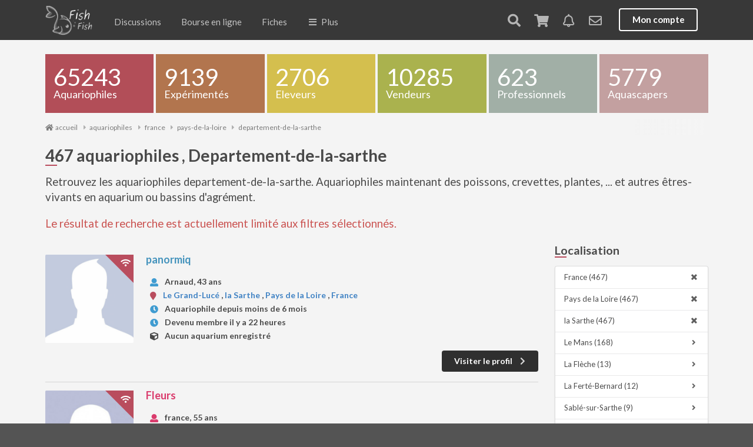

--- FILE ---
content_type: text/html; charset=UTF-8
request_url: https://www.fishfish.fr/aquariophiles-tous/france/pays-de-la-loire/departement-de-la-sarthe
body_size: 13723
content:
<!DOCTYPE html>
<html lang="fr">
<head>
    <meta http-equiv="Content-Type" content="text/html; charset=utf-8" />
    <!--[if IE]><meta http-equiv='X-UA-Compatible' content='IE=edge,chrome=1'><![endif]-->
    <meta name="viewport" content="width=device-width, initial-scale=1, minimum-scale=1, maximum-scale=1" />
    <meta name="google-site-verification" content="YI0rKwmJQFpH9EKZCu9_zH-_gB0lDdycHbEfzfWYBZ4" />
    <meta lang="fr" name="title" content="Liste des aquariophiles, fan d'aquariophilie et d'aquariums, departement-de-la-sarthe" />
    <meta lang="fr" name="description" content="Retrouvez les aquariophiles departement-de-la-sarthe. Aquariophiles maintenant des poissons, crevettes, plantes, ... et autres êtres-vivants en aquarium ou bassins d&#039;agrément." />
    <meta lang="fr" name="keywords" content="aquariophile, aquariophiles, aquariophile departement-de-la-sarthe, aquariophilie departement-de-la-sarthe, aquariophiles" />
    <meta name="robots" content="index, follow" />
    <meta name="classification" content="boutique en ligne, marketplace, gestion aquarium, logiciel aquarium, application aquarium, aquariophilie, réseau social aquariophiles, forum aquarium, forum aquariophilie" />
        <meta property="og:type"        content="website" />
    <meta property="og:title"       content="Liste des aquariophiles, fan d'aquariophilie et d'aquariums, departement-de-la-sarthe" />
    <meta property="og:description" content="Retrouvez les aquariophiles departement-de-la-sarthe. Aquariophiles maintenant des poissons, crevettes, plantes, ... et autres êtres-vivants en aquarium ou bassins d&#039;agrément." />
    <meta property="og:image"      content="https://www.fishfish.fr/media/cache/medium_large/bundles/app/images/hide.png" />
        <meta property="og:url" content="https://www.fishfish.fr/aquariophiles-tous/france/pays-de-la-loire/departement-de-la-sarthe" />

        <link rel="canonical" href="https://www.fishfish.fr/aquariophiles-tous/france/pays-de-la-loire/departement-de-la-sarthe" />
    <title>Liste des aquariophiles, fan d'aquariophilie et d'aquariums, departement-de-la-sarthe</title>

    <link rel="icon" type="image/png" href="/favicon.png?version30" />
    <link rel="icon" type="image/x-icon" href="/favicon.ico?version30" />

    <link rel="stylesheet" type="text/css" href="//cdnjs.cloudflare.com/ajax/libs/slick-carousel/1.9.0/slick.min.css" />
    <link rel="stylesheet" type="text/css" href="//cdnjs.cloudflare.com/ajax/libs/slick-carousel/1.9.0/slick-theme.min.css" />

                    <link rel="stylesheet" href="/core.min.css?version30" type="text/css" />
        
                <link rel="stylesheet" href="/core.common.min.css?version30" type="text/css" />
            
    <script src="//ajax.googleapis.com/ajax/libs/jquery/1.11.2/jquery.min.js"></script>

    <script>
        $.extend( $.easing, {
            easeOutQuad: function (x, t, b, c, d) {
                return -c *(t/=d)*(t-2) + b;
            }
        });
    </script>
    <script src="https://cdnjs.cloudflare.com/ajax/libs/semantic-ui/2.3.0/components/state.min.js"></script>
    <script src="https://cdnjs.cloudflare.com/ajax/libs/jquery-serialize-object/2.5.0/jquery.serialize-object.min.js"></script>
    <script>
        var userId = 0;
        var ffurl = "https://live.fishfish.fr/live/";
    </script>

    
    <script async src="https://pagead2.googlesyndication.com/pagead/js/adsbygoogle.js?client=ca-pub-0886641695835150"
     crossorigin="anonymous"></script>

    
</head>


<body >

    <!-- Sidebar Menu -->
    <div class="ui vertical inverted left menu main sidebar">

        <a href="/" class="item   ">Accueil</a>

        <a title="forum aquariophilie" href="/publication" class="item  ">
            Discussions
            <div class="ui red horizontal label">live</div>
        </a>

        
                <a title="Ventes echanges dons aquarium aquariophilie poissons crevettes" href="/bourse-en-ligne" class="item ">
            Bourse en ligne
            <i data-sublevel="sale" class="icon plus more"></i>
        </a>


        <div class="sublevel " data-sublevel="sale">

            <a title="Vendre, échanger ou donner" href="/compte/mon-stand" class="item">
                Déposer une offre
            </a>

            <a title="Ventes, dons et échanges" href="/bourse-en-ligne/categorie?distance=50" class="item">
                Offres à proximité
            </a>
            <a title="Dons et urgences" href="/bourse-en-ligne/categorie?free=1" class="item">
                Dons &amp; offres solidaires
            </a>
            <a title="Catégories" href="/bourse-en-ligne/categorie" class="item">
                Offres
                <i data-sublevel="sale-offers" class="icon plus more"></i>
            </a>
            <div class="sublevel " data-sublevel="sale-offers">
                                    <a title="Ventes, échanges et dons de poissons" href="/bourse-en-ligne/categorie/poissons" class="item ">
                        Poissons
                    </a>
                                    <a title="Ventes, échanges et dons de invertébrés" href="/bourse-en-ligne/categorie/invertebres" class="item ">
                        Invertébrés
                    </a>
                                    <a title="Ventes, échanges et dons de nourritures" href="/bourse-en-ligne/categorie/nourritures" class="item ">
                        Nourritures
                    </a>
                                    <a title="Ventes, échanges et dons de soins et traitements" href="/bourse-en-ligne/categorie/soins-et-traitements" class="item ">
                        Soins et traitements
                    </a>
                                    <a title="Ventes, échanges et dons de aquariums" href="/bourse-en-ligne/categorie/aquariums" class="item ">
                        Aquariums
                    </a>
                                    <a title="Ventes, échanges et dons de matériels" href="/bourse-en-ligne/categorie/materiels" class="item ">
                        Matériels
                    </a>
                                    <a title="Ventes, échanges et dons de décorations" href="/bourse-en-ligne/categorie/decorations" class="item ">
                        Décorations
                    </a>
                                    <a title="Ventes, échanges et dons de plantes" href="/bourse-en-ligne/categorie/plantes" class="item ">
                        Plantes
                    </a>
                                    <a title="Ventes, échanges et dons de bassins" href="/bourse-en-ligne/categorie/bassins" class="item ">
                        Bassins
                    </a>
                                    <a title="Ventes, échanges et dons de coraux" href="/bourse-en-ligne/categorie/coraux" class="item ">
                        Coraux
                    </a>
                                    <a title="Ventes, échanges et dons de amphibiens &amp; urodeles" href="/bourse-en-ligne/categorie/amphibiens-urodeles" class="item ">
                        Amphibiens &amp; Urodeles
                    </a>
                            </div>
        </div>


                <a title="moteur de recherche, base de données et encyclopédie des poissons, crevettes et plantes d'aquarium" href="/poisson" class="item  ">
            Base de connaissances
            <i data-sublevel="menu-sheets" class="icon plus more"></i>
        </a>

        <div class="sublevel " data-sublevel="menu-sheets">

            <a title="Fiches de maintenance de la faune et flore en aquarium" href="/encyclopedie" class="bounceInLeft mobileanimated item ">
    Faune et flore
</a>
<a title="Fiches de maintenance des poissons en aquarium et bassin" href="/poisson" class="bounceInLeft mobileanimated item ">
    Poissons
</a>
<a title="Fiches de maintenance des plantes" href="/plante" class="bounceInLeft mobileanimated item ">
    Plantes
</a>
<a title="Fiches de maintenance des crustacés en aquarium" href="/crustace" class="bounceInLeft mobileanimated item ">
    Crustacés
</a>
<a title="Fiches de maintenance des escargots en aquarium et bassin" href="/escargot" class="bounceInLeft mobileanimated item ">
    Escargots
</a>
<a title="Fiches de maintenance des amphibiens en aquarium et bassin" href="/amphibien" class="bounceInLeft mobileanimated item ">
    Amphibiens
</a>
<a title="Fiches de maintenance des tortues" href="/tortue" class="item ">
    Tortues
</a>
<a title="Fiches de maintenance des coraux en aquarium" href="/corail" class="bounceInLeft mobileanimated item ">
    Coraux
</a>
<a title="Fiches techniques sur les algues" href="/algue" class="bounceInLeft mobileanimated ui item ">
    Algues
</a>
<a title="Fiches techniques sur les maladies" href="/maladie" class="bounceInLeft mobileanimated ui item ">
    Maladies
</a>
<a title="Articles aquariophilie" href="/articles" class="bounceInLeft mobileanimated ui item ">
    Articles
</a>        </div>

        <a title="aquariophiles, aquascapers, eleveurs" href="/aquariophiles" class="item   active">Membres</a>

        <a href="/aquarium" class="item   ">Aquariums</a>


        <a title="calendrier et agenda aquariophile 2026" href="/agenda" class="item   ">Agenda</a>

        <a title="clubs d'aquariophilies, aquariophilie" href="/club" class="item   ">Clubs</a>

        <a title="carte magasins et boutiques d'aquariophilie pour aquariophiles" href="/articles/liste-des-magasins-d-aquariophilie-la-carte" class="item   ">Magasins</a>

        <a href="javascript: $('.ui.left.menu.main.sidebar').sidebar('hide');$(document).scrollTop($('#footer').offset().top)" class="item " style="margin-top: 20px;">Informations</a>

                    <a href="/login" class="item  " style="margin-top: 20px;">Se connecter</a>
            <a href="/inscription/" class="item  ">S'inscrire</a>
        

    </div>

    <div class="ui vertical inverted right menu main sidebar">
                    <div class="item tablet mobile hidden">
        <a href="/login" class="item">Mon compte</a>
    </div>
    </div>

        <div class="ui right filters sidebar" style="background: white; padding: 20px;">
        <h2>Localisation</h2>
<div class="ui fluid vertical small menu filter">
    
    
    
                
                                                    
            
                                                                                        <a href="/aquariophiles" class="item">
                    <!--
                                                                                    -->
                    <i class="remove icon"></i>
                    France (467)
                </a>
                                                                                            
            
                                                                                        <a href="/aquariophiles-tous/france" class="item">
                    <!--
                                                                                                                    &nbsp;
                                                                -->
                    <i class="remove icon"></i>
                    Pays de la Loire (467)
                </a>
                                                                                            
            
                                                                                        <a href="/aquariophiles-tous/france/pays-de-la-loire" class="item">
                    <!--
                                                                                                                    &nbsp;
                                                                                                &nbsp;
                                                                -->
                    <i class="remove icon"></i>
                     la Sarthe (467)
                </a>
                                                                                            
            
                                                                    <a href="/aquariophiles-tous/france/pays-de-la-loire/departement-de-la-sarthe/le-mans" class="item">
                    <!--
                                                                                                                    &nbsp;
                                                                                                &nbsp;
                                                                                                &nbsp;
                                                                -->
                    <i class="angle right icon"></i>
                    Le Mans (168)
                </a>
            
                                                                    <a href="/aquariophiles-tous/france/pays-de-la-loire/departement-de-la-sarthe/la-fleche-2" class="item">
                    <!--
                                                                                                                    &nbsp;
                                                                                                &nbsp;
                                                                                                &nbsp;
                                                                -->
                    <i class="angle right icon"></i>
                    La Flèche (13)
                </a>
            
                                                                    <a href="/aquariophiles-tous/france/pays-de-la-loire/departement-de-la-sarthe/la-ferte-bernard" class="item">
                    <!--
                                                                                                                    &nbsp;
                                                                                                &nbsp;
                                                                                                &nbsp;
                                                                -->
                    <i class="angle right icon"></i>
                    La Ferté-Bernard (12)
                </a>
            
                                                                    <a href="/aquariophiles-tous/france/pays-de-la-loire/departement-de-la-sarthe/sable-sur-sarthe" class="item">
                    <!--
                                                                                                                    &nbsp;
                                                                                                &nbsp;
                                                                                                &nbsp;
                                                                -->
                    <i class="angle right icon"></i>
                    Sablé-sur-Sarthe (9)
                </a>
            
                                                                    <a href="/aquariophiles-tous/france/pays-de-la-loire/departement-de-la-sarthe/chateau-du-loir" class="item">
                    <!--
                                                                                                                    &nbsp;
                                                                                                &nbsp;
                                                                                                &nbsp;
                                                                -->
                    <i class="angle right icon"></i>
                    Château-du-Loir (6)
                </a>
            
                                                                    <a href="/aquariophiles-tous/france/pays-de-la-loire/departement-de-la-sarthe/la-suze-sur-sarthe" class="item">
                    <!--
                                                                                                                    &nbsp;
                                                                                                &nbsp;
                                                                                                &nbsp;
                                                                -->
                    <i class="angle right icon"></i>
                    La Suze-sur-Sarthe (6)
                </a>
            
                                                                    <a href="/aquariophiles-tous/france/pays-de-la-loire/departement-de-la-sarthe/le-lude" class="item">
                    <!--
                                                                                                                    &nbsp;
                                                                                                &nbsp;
                                                                                                &nbsp;
                                                                -->
                    <i class="angle right icon"></i>
                    Le Lude (6)
                </a>
            
                                                                    <a href="/aquariophiles-tous/france/pays-de-la-loire/departement-de-la-sarthe/bonnetable" class="item">
                    <!--
                                                                                                                    &nbsp;
                                                                                                &nbsp;
                                                                                                &nbsp;
                                                                -->
                    <i class="angle right icon"></i>
                    Bonnétable (5)
                </a>
            
                                                                    <a href="/aquariophiles-tous/france/pays-de-la-loire/departement-de-la-sarthe/change-2" class="item">
                    <!--
                                                                                                                    &nbsp;
                                                                                                &nbsp;
                                                                                                &nbsp;
                                                                -->
                    <i class="angle right icon"></i>
                    Changé (5)
                </a>
            
                                                                    <a href="/aquariophiles-tous/france/pays-de-la-loire/departement-de-la-sarthe/saint-mars-d-outille" class="item">
                    <!--
                                                                                                                    &nbsp;
                                                                                                &nbsp;
                                                                                                &nbsp;
                                                                -->
                    <i class="angle right icon"></i>
                    Saint-Mars-d’Outillé (5)
                </a>
                                            </div>


<!--
<div class="ui fluid button choose" id="aggregation-location-search" data-action="search city">
    <i class="search icon"></i>
    Chercher une ville
</div>
-->


<!--
<a href="#" class="special button" id="aggregation-location-search" data-action="search city">
    <i class="search icon"></i> Chercher une ville
</a>-->


            <h2 class="ui header">
        Expérience
            </h2>
    <div class="ui fluid vertical small menu filter" id="experience">
                                                                                                        <a href="/aquariophiles-tous/france/pays-de-la-loire/departement-de-la-sarthe?experience=3" class="item visible" rel="nofollow">
                                            1 à 2 ans
                                        (32)
                </a>
                                                                                                <a href="/aquariophiles-tous/france/pays-de-la-loire/departement-de-la-sarthe?experience=7" class="item visible" rel="nofollow">
                                            Plus de 10 ans
                                        (32)
                </a>
                                                                                                <a href="/aquariophiles-tous/france/pays-de-la-loire/departement-de-la-sarthe?experience=1" class="item visible" rel="nofollow">
                                            Moins de 6 mois
                                        (28)
                </a>
                                                                                                <a href="/aquariophiles-tous/france/pays-de-la-loire/departement-de-la-sarthe?experience=5" class="item visible" rel="nofollow">
                                            5 à 7 ans
                                        (14)
                </a>
                                                                                                <a href="/aquariophiles-tous/france/pays-de-la-loire/departement-de-la-sarthe?experience=4" class="item visible" rel="nofollow">
                                            3 à 5 ans
                                        (13)
                </a>
                                                                                                <a href="/aquariophiles-tous/france/pays-de-la-loire/departement-de-la-sarthe?experience=2" class="item visible" rel="nofollow">
                                            Moins d&#039;un an
                                        (11)
                </a>
                                                                                                <a href="/aquariophiles-tous/france/pays-de-la-loire/departement-de-la-sarthe?experience=6" class="item undisplay" rel="nofollow">
                                            7 à 10 ans
                                        (9)
                </a>
                                    </div>
            <h2 class="ui header">
        Echanges
            </h2>
    <div class="ui fluid vertical small menu filter" id="openToTrade">
                                                                                                        <a href="/aquariophiles-tous/france/pays-de-la-loire/departement-de-la-sarthe?openToTrade=F" class="item visible" rel="nofollow">
                                            Ne pratique pas
                                        (384)
                </a>
                                                                                                <a href="/aquariophiles-tous/france/pays-de-la-loire/departement-de-la-sarthe?openToTrade=T" class="item visible" rel="nofollow">
                                            Pratique
                                        (83)
                </a>
                                    </div>
            <h2 class="ui header">
        Dons
            </h2>
    <div class="ui fluid vertical small menu filter" id="openToDonation">
                                                                                                        <a href="/aquariophiles-tous/france/pays-de-la-loire/departement-de-la-sarthe?openToDonation=F" class="item visible" rel="nofollow">
                                            Ne pratique pas
                                        (404)
                </a>
                                                                                                <a href="/aquariophiles-tous/france/pays-de-la-loire/departement-de-la-sarthe?openToDonation=T" class="item visible" rel="nofollow">
                                            Pratique
                                        (63)
                </a>
                                    </div>
            <h2 class="ui header">
        Ventes
            </h2>
    <div class="ui fluid vertical small menu filter" id="openForSale">
                                                                                                        <a href="/aquariophiles-tous/france/pays-de-la-loire/departement-de-la-sarthe?openForSale=F" class="item visible" rel="nofollow">
                                            Ne pratique pas
                                        (389)
                </a>
                                                                                                <a href="/aquariophiles-tous/france/pays-de-la-loire/departement-de-la-sarthe?openForSale=T" class="item visible" rel="nofollow">
                                            Pratique
                                        (78)
                </a>
                                    </div>
            <h2 class="ui header">
        Professionnels
            </h2>
    <div class="ui fluid vertical small menu filter" id="professional">
                                                                                                        <a href="/aquariophiles-tous/france/pays-de-la-loire/departement-de-la-sarthe?professional=F" class="item visible" rel="nofollow">
                                            Amateurs
                                        (465)
                </a>
                                                                                                <a href="/aquariophiles-tous/france/pays-de-la-loire/departement-de-la-sarthe?professional=T" class="item visible" rel="nofollow">
                                            Professionnels
                                        (2)
                </a>
                                    </div>
            <h2 class="ui header">
        Eleveurs
            </h2>
    <div class="ui fluid vertical small menu filter" id="farmer">
                                                                                                        <a href="/aquariophiles-tous/france/pays-de-la-loire/departement-de-la-sarthe?farmer=F" class="item visible" rel="nofollow">
                                            Non certifiés
                                        (440)
                </a>
                                                                                                <a href="/aquariophiles-tous/france/pays-de-la-loire/departement-de-la-sarthe?farmer=T" class="item visible" rel="nofollow">
                                            Certifiés
                                        (27)
                </a>
                                    </div>
            <h2 class="ui header">
        Aquascaping
            </h2>
    <div class="ui fluid vertical small menu filter" id="aquascaper">
                                                                                                        <a href="/aquariophiles-tous/france/pays-de-la-loire/departement-de-la-sarthe?aquascaper=F" class="item visible" rel="nofollow">
                                            Non pratiquant
                                        (174)
                </a>
                                                                                                <a href="/aquariophiles-tous/france/pays-de-la-loire/departement-de-la-sarthe?aquascaper=T" class="item visible" rel="nofollow">
                                            Pratiquant
                                        (40)
                </a>
                                    </div>
            <h2 class="ui header">
        Clubs
            </h2>
    <div class="ui fluid vertical small menu filter" id="clubs">
                                                                                                        <a href="/aquariophiles-tous/france/pays-de-la-loire/departement-de-la-sarthe?clubs=Association+Sarthoise+d%27Aquariophilie" class="item visible" rel="nofollow">
                                            Association Sarthoise d&#039;Aquariophilie
                                        (8)
                </a>
                                                                                                <a href="/aquariophiles-tous/france/pays-de-la-loire/departement-de-la-sarthe?clubs=2DN+Aquario" class="item visible" rel="nofollow">
                                            2DN Aquario
                                        (1)
                </a>
                                                                                                <a href="/aquariophiles-tous/france/pays-de-la-loire/departement-de-la-sarthe?clubs=AFC+-+Association+Fran%C3%A7aise+des+Cichlidophiles" class="item visible" rel="nofollow">
                                            AFC - Association Française des Cichlidophiles
                                        (1)
                </a>
                                                                                                <a href="/aquariophiles-tous/france/pays-de-la-loire/departement-de-la-sarthe?clubs=AFV+Association+France+Vivipare" class="item visible" rel="nofollow">
                                            AFV Association France Vivipare
                                        (1)
                </a>
                                    </div>
    <div class="field-explain">Voir la <a title="liste des clubs aquariophiles" href="/club">liste des clubs</a></div>
            <h2 class="ui header">
        Groupes Facebook
            </h2>
    <div class="ui fluid vertical small menu filter" id="socialGroups">
                                                                                                        <a href="/aquariophiles-tous/france/pays-de-la-loire/departement-de-la-sarthe?socialGroups=Vente+de+crevettes+d%27eau+douce+entre+particuliers+et+passionn%C3%A9s" class="item visible" rel="nofollow">
                                            Vente de crevettes d&#039;eau douce entre particuliers et passionnés
                                        (6)
                </a>
                                                                                                <a href="/aquariophiles-tous/france/pays-de-la-loire/departement-de-la-sarthe?socialGroups=Guppy+passion" class="item visible" rel="nofollow">
                                            Guppy passion
                                        (5)
                </a>
                                                                                                <a href="/aquariophiles-tous/france/pays-de-la-loire/departement-de-la-sarthe?socialGroups=Univers+de+l%27aquariophilie+d%C3%A9butant" class="item visible" rel="nofollow">
                                            Univers de l&#039;aquariophilie débutant
                                        (5)
                </a>
                                                                                                <a href="/aquariophiles-tous/france/pays-de-la-loire/departement-de-la-sarthe?socialGroups=Aquarioph%27ile+de+France" class="item visible" rel="nofollow">
                                            Aquarioph&#039;ile de France
                                        (2)
                </a>
                                                                                                <a href="/aquariophiles-tous/france/pays-de-la-loire/departement-de-la-sarthe?socialGroups=Aquari%27home" class="item visible" rel="nofollow">
                                            Aquari&#039;home
                                        (1)
                </a>
                                    </div>
    <div class="field-explain">Es-tu admin d'un groupe ? <a href="/contact">Demander l'ajout</a></div>
    </div>

    <!-- Following Menu -->

    <div class="ui top search sidebar">
        <div id="search-box">
            <a href="#" id="search-close"></a>
            <form action="/recherche" method="get">
                <input name="q" type="search" placeholder="Rechercher..." autocomplete="off" autocapitalize="off" spellcheck="false" />
                <a class="total" href="#">&nbsp;</a>
            </form>

        </div>

    </div>
    <div class="ui bottom search sidebar medium">
        <div id="search-box-results">
            <div class="autocomplete">&nbsp;</div>
            <div class="results big-arrows"></div>
        </div>
    </div>



    <!-- Page Contents -->
    <div class="pusher">


        <div id="main-menu" class="ui large top secondary animated pointing inverted following sticky menu">

            <div class="ui container">
                <a class="toc main item computer large monitor widescreen hidden">
                    <i class="sidebar icon"></i>
                    <span>MENU</span>
                </a>
                <a title="réseau social aquariophilie, forum aquariophilie" class="mobile tablet hidden" href="/">
                    <img style="margin-top: 6px" class="logo" alt="fishfish" src="/bundles/app/images/logo.small.png" />
                </a>

                <a title="réseau social aquariophilie, forum aquariophilie" class="toc main computer large monitor widescreen hidden">
                    <img style="margin-top: 9px" class="logo" alt="fishfish" src="/bundles/app/images/logo.small.inline.v2.png" />
                </a>


                <a title="forum aquariophilie" href="/publication" class="item tablet mobile hidden ">Discussions</a>

<a title="ventes echanges dons de particuliers aquarium poissons plantes crevettes" href="/bourse-en-ligne" class="item tablet mobile hidden ">Bourse en ligne</a>

<a title="moteur de recherche, base de données et encyclopédie des poissons, crevettes et plantes d'aquarium" href="/poisson" class="item tablet mobile hidden ">Fiches</a>

<a class="toc main item tablet mobile hidden">
    <i class="sidebar icon"></i> Plus
</a>                <div class="right menu">
                    <a href="/recherche" class="item search-open" rel="nofollow">
                        <i class="search icon"></i>
                    </a>
                                        <a id="caddy" href="/compte/panier" class="item caddy-open animated" rel="nofollow">
                        <i class="shop icon "></i>
                        <div class="ui red floating label new animated fadeIn undisplay">0</div>
                    </a>
                                            <a rel="nofollow" href="/compte/notifications" class="item notification-open" id="notifications">
                            <i class="bell outline icon"></i>
                        </a>
                    
                                            <a ref="nofollow" href="/compte/messagerie" class="item notification-messages-open" id="notifications-messages">
                            <i class="icon mail outline"></i>
                        </a>
                    
                        <div class="item tablet mobile hidden">
        <a href="/login" class="ui inverted button">Mon compte</a>
    </div>

                    <a href="/login" class="toc user item computer monitor large widescreen hidden">
                        <i class="user circle outline icon"></i>
                    </a>

                </div>
            </div>
        </div>

                

        
        <div class="animated pulse" style="position: fixed; bottom: 0px; z-index: 102; width: 100%;">
                </div>

        

<div class="ui main container">

    <div class="tiles">
        <a title="aquariophiles" href="/aquariophiles" class="tile selected"><span>65243</span> Aquariophiles</a>
        <a title="aquariophiles expérimentés" href="/aquariophiles-confirmes" class="tile "><span>9139</span> Expérimentés</a>
        <a title="éleveurs de poissons et crevettes d'aquarium" href="/aquariophiles-eleveurs" class="tile "><span>2706</span> Eleveurs</a>
        <a title="vendeurs de poissons et crevettes d'aquarium" href="/aquariophiles-vendeurs" class="tile "><span>10285</span> Vendeurs</a>
        <a title="professionnels de l'aquariophilie" href="/aquariophiles-professionnels" class="tile "><span>623</span> Professionnels</a>
        <a title="aquascapers et aquadesigners, pratiquant d'aquascaping" href="/aquariophiles-aquascapers-aquadesigners" class="tile "><span>5779</span> Aquascapers</a>
    </div>

    <div class="ui container breadcrumbs-container"><ul id="breadcrumbs" class="breadcrumb scrollable" itemscope itemtype="https://schema.org/BreadcrumbList"><li itemprop="itemListElement" itemscope itemtype="https://schema.org/ListItem"><a href="/" title="réseau social d'aquariophilie, boutique en ligne, encyclopédie, outil de gestion d'aquarium" itemprop="item"><i class="ui icon home"></i><span itemprop="name">accueil</span></a><meta itemprop="position" content="1" /><span class="separator"><i class="ui icon caret right"></i></span></li><li itemprop="itemListElement" itemscope itemtype="https://schema.org/ListItem" ><a href="/aquariophiles" itemprop="item" ><span itemprop="name">aquariophiles</span><meta itemprop="position" content="2" /></a><span class='separator'><i class="ui icon caret right"></i></span></li><li itemprop="itemListElement" itemscope itemtype="https://schema.org/ListItem"  ><a href="/aquariophiles-tous/france" itemprop="item" ><span itemprop="name">france</span><meta itemprop="position" content="3" /></a><span class='separator'><i class="ui icon caret right"></i></span></li><li itemprop="itemListElement" itemscope itemtype="https://schema.org/ListItem"  ><a href="/aquariophiles-tous/france/pays-de-la-loire" itemprop="item" ><span itemprop="name">pays-de-la-loire</span><meta itemprop="position" content="4" /></a><span class='separator'><i class="ui icon caret right"></i></span></li><li itemprop="itemListElement" itemscope itemtype="https://schema.org/ListItem"  ><a href="/aquariophiles-tous/france/pays-de-la-loire/departement-de-la-sarthe" itemprop="item" ><span itemprop="name">departement-de-la-sarthe</span><meta itemprop="position" content="5" /></a></li></ul></div>

    <button style="margin-top: 25px" class="circular ui icon filters mobile only large button right floated highlight">
        <i class="icon options"></i>
    </button>

    <div class="ui vertical stripe segment" style="padding: 20px 0px;">

    <h1 class="ui header">467 aquariophiles , Departement-de-la-sarthe</h1>

        <p>
        Retrouvez les aquariophiles departement-de-la-sarthe. Aquariophiles maintenant des poissons, crevettes, plantes, ... et autres êtres-vivants en aquarium ou bassins d'agrément.
    </p>
    
            <p style="color: #ca5250">Le résultat de recherche est actuellement limité aux filtres sélectionnés.</p>
    
    </div>

    <div class="ui stackable grid" style="clear: both;">
        <div class="twelve wide column">
            <div class="ui list container">
                <div class="ui divided unstackable items" style="margin-top: 20px !important">
                                            <div class="item animated fadeInDown" >
                            <div class="ui small effect image">
                                                                                                <div class="ui red right corner label bubble" data-content="Etait en ligne il y a 22 heures">
                                    <i class="wifi icon"></i>
                                </div>
                                                                <img class="clickable gender lazyload effectable M" src="https://www.fishfish.fr/media/cache/medium/bundles/app/images/user-default.jpg" data-href="/aquariophile/panormiq" data-src="https://www.fishfish.fr/media/cache/medium/bundles/app/images/profile-M.jpg" alt="aquariophile panormiq" />
                            </div>
                            <div class="content">
                                                                <a href="/aquariophile/panormiq" class="header gender M">panormiq</a>
                                <div class="description">
                                    <div class="ui list">
                                                                                    <div class="item">
                                                <i class="user blue icon"></i>
                                                <div class="content">
                                                    <div class="header">
                                                                                                                Arnaud, 43 ans
                                                    </div>
                                                </div>
                                            </div>
                                                                                                                            <div class="item">
                                                <i class="marker red icon"></i>
                                                <div class="content">
                                                    <div class="header">
                                                        
<div itemprop="address" itemscope itemtype="https://schema.org/PostalAddress">
                            <a href="/aquariophiles-tous/france/pays-de-la-loire/departement-de-la-sarthe/le-grand-luce"
       title="Rencontre aquariophiles le grand-lucé"
       class="city nocolor"
       itemprop="addressLocality">
        Le Grand-Lucé
    </a>
    ,
                                                                    <a href="/aquariophiles-tous/france/pays-de-la-loire/departement-de-la-sarthe"
           title="Rencontre aquariophiles département de la sarthe"
           class="nocolor"
           itemprop="addressRegion">
             la Sarthe
        </a>
        ,
                            <a href="/aquariophiles-tous/france/pays-de-la-loire"
           title="Rencontre aquariophiles pays de la loire"
           class="nocolor"
           itemprop="addressRegion">
            Pays de la Loire
        </a>
        ,
        <a href="/aquariophiles-tous/france"
       title="Rencontre aquariophiles france"
       class="nocolor"
       itemprop="addressRegion">
        France
    </a>
</div>
                                                    </div>
                                                </div>
                                            </div>
                                                                                                                            <div class="item mobile hidden">
                                                <i class="time blue icon"></i>
                                                <div class="content">
                                                    <div class="header">
                                                        Aquariophile depuis moins de 6 mois
                                                    </div>
                                                </div>
                                            </div>
                                                                                <div class="item mobile hidden">
                                            <i class="time blue icon"></i>
                                            <div class="content">
                                                <div class="header">
                                                    Devenu membre il y a 22 heures
                                                </div>
                                            </div>
                                        </div>

                                                                                                                                                                
                                        
                                                                                <div class="item">
                                            <i class="cube icon"></i>
                                            <div class="content">
                                                <div class="header">
                                                    Aucun aquarium enregistré                                                </div>
                                            </div>
                                        </div>
                                    </div>
                                                                    </div>
                                <div class="extra mobile hidden">
                                                                                                                                                                                        <a href="/aquariophile/panormiq" class="ui right floated primary button">
                                        Visiter le profil
                                        <i class="right chevron icon"></i>
                                    </a>
                                </div>
                            </div>
                        </div>
                                            <div class="item animated fadeInDown" style="animation-delay: 0.3s">
                            <div class="ui small effect image">
                                                                                                <div class="ui red right corner label bubble" data-content="Etait en ligne il y a 1 jour">
                                    <i class="wifi icon"></i>
                                </div>
                                                                <img class="clickable gender lazyload effectable F" src="https://www.fishfish.fr/media/cache/medium/bundles/app/images/user-default.jpg" data-href="/aquariophile/fleurs" data-src="https://www.fishfish.fr/media/cache/medium/bundles/app/images/profile-F.jpg" alt="aquariophile Fleurs" />
                            </div>
                            <div class="content">
                                                                <a href="/aquariophile/fleurs" class="header gender F">Fleurs</a>
                                <div class="description">
                                    <div class="ui list">
                                                                                    <div class="item">
                                                <i class="user pink icon"></i>
                                                <div class="content">
                                                    <div class="header">
                                                                                                                france, 55 ans
                                                    </div>
                                                </div>
                                            </div>
                                                                                                                            <div class="item">
                                                <i class="marker red icon"></i>
                                                <div class="content">
                                                    <div class="header">
                                                        
<div itemprop="address" itemscope itemtype="https://schema.org/PostalAddress">
                            <a href="/aquariophiles-tous/france/pays-de-la-loire/departement-de-la-sarthe/le-mans"
       title="Rencontre aquariophiles le mans"
       class="city nocolor"
       itemprop="addressLocality">
        Le Mans
    </a>
    ,
                                                                    <a href="/aquariophiles-tous/france/pays-de-la-loire/departement-de-la-sarthe"
           title="Rencontre aquariophiles département de la sarthe"
           class="nocolor"
           itemprop="addressRegion">
             la Sarthe
        </a>
        ,
                            <a href="/aquariophiles-tous/france/pays-de-la-loire"
           title="Rencontre aquariophiles pays de la loire"
           class="nocolor"
           itemprop="addressRegion">
            Pays de la Loire
        </a>
        ,
        <a href="/aquariophiles-tous/france"
       title="Rencontre aquariophiles france"
       class="nocolor"
       itemprop="addressRegion">
        France
    </a>
</div>
                                                    </div>
                                                </div>
                                            </div>
                                                                                                                            <div class="item mobile hidden">
                                                <i class="time blue icon"></i>
                                                <div class="content">
                                                    <div class="header">
                                                        Aquariophile depuis moins de 6 mois
                                                    </div>
                                                </div>
                                            </div>
                                                                                <div class="item mobile hidden">
                                            <i class="time blue icon"></i>
                                            <div class="content">
                                                <div class="header">
                                                    Devenu membre il y a 2 mois
                                                </div>
                                            </div>
                                        </div>

                                                                                                                                                                                                                                                    
                                                                                    <div class="item mobile hidden">
                                                <i class="checkmark green icon"></i>
                                                <div class="content">
                                                    <div class="header">
                                                        Échanges
                                                    </div>
                                                </div>
                                            </div>
                                        
                                                                                <div class="item">
                                            <i class="cube icon"></i>
                                            <div class="content">
                                                <div class="header">
                                                    Aucun aquarium enregistré                                                </div>
                                            </div>
                                        </div>
                                    </div>
                                                                    </div>
                                <div class="extra mobile hidden">
                                                                                                                                                                                        <a href="/aquariophile/fleurs" class="ui right floated primary button">
                                        Visiter le profil
                                        <i class="right chevron icon"></i>
                                    </a>
                                </div>
                            </div>
                        </div>
                                            <div class="item animated fadeInDown" style="animation-delay: 0.6s">
                            <div class="ui small effect image">
                                                                                                <div class="ui red right corner label bubble" data-content="Etait en ligne il y a 2 jours">
                                    <i class="wifi icon"></i>
                                </div>
                                                                <img class="clickable gender lazyload effectable M" src="https://www.fishfish.fr/media/cache/medium/bundles/app/images/user-default.jpg" data-href="/aquariophile/kayba" data-src="https://www.fishfish.fr/media/cache/medium/bundles/app/images/profile-M.jpg" alt="aquariophile Kayba" />
                            </div>
                            <div class="content">
                                                                <a href="/aquariophile/kayba" class="header gender M">Kayba</a>
                                <div class="description">
                                    <div class="ui list">
                                                                                                                            <div class="item">
                                                <i class="marker red icon"></i>
                                                <div class="content">
                                                    <div class="header">
                                                        
<div itemprop="address" itemscope itemtype="https://schema.org/PostalAddress">
                            <a href="/aquariophiles-tous/france/pays-de-la-loire/departement-de-la-sarthe/le-mans"
       title="Rencontre aquariophiles le mans"
       class="city nocolor"
       itemprop="addressLocality">
        Le Mans
    </a>
    ,
                                                                    <a href="/aquariophiles-tous/france/pays-de-la-loire/departement-de-la-sarthe"
           title="Rencontre aquariophiles département de la sarthe"
           class="nocolor"
           itemprop="addressRegion">
             la Sarthe
        </a>
        ,
                            <a href="/aquariophiles-tous/france/pays-de-la-loire"
           title="Rencontre aquariophiles pays de la loire"
           class="nocolor"
           itemprop="addressRegion">
            Pays de la Loire
        </a>
        ,
        <a href="/aquariophiles-tous/france"
       title="Rencontre aquariophiles france"
       class="nocolor"
       itemprop="addressRegion">
        France
    </a>
</div>
                                                    </div>
                                                </div>
                                            </div>
                                                                                                                        <div class="item mobile hidden">
                                            <i class="time blue icon"></i>
                                            <div class="content">
                                                <div class="header">
                                                    Devenu membre il y a 6 ans
                                                </div>
                                            </div>
                                        </div>

                                                                                                                                                                
                                        
                                                                                <div class="item">
                                            <i class="cube icon"></i>
                                            <div class="content">
                                                <div class="header">
                                                    Aucun aquarium enregistré                                                </div>
                                            </div>
                                        </div>
                                    </div>
                                                                    </div>
                                <div class="extra mobile hidden">
                                                                                                                                                                                        <a href="/aquariophile/kayba" class="ui right floated primary button">
                                        Visiter le profil
                                        <i class="right chevron icon"></i>
                                    </a>
                                </div>
                            </div>
                        </div>
                                            <div class="item animated fadeInDown" style="animation-delay: 0.9s">
                            <div class="ui small effect image">
                                                                                                <div class="ui red right corner label bubble" data-content="Etait en ligne il y a 6 jours">
                                    <i class="wifi icon"></i>
                                </div>
                                                                <img class="clickable gender lazyload effectable M" src="https://www.fishfish.fr/media/cache/medium/bundles/app/images/user-default.jpg" data-href="/aquariophile/nonolaquaro" data-src="https://www.fishfish.fr/media/cache/medium/bundles/app/images/profile-M.jpg" alt="aquariophile Nonolaquaro" />
                            </div>
                            <div class="content">
                                                                <a href="/aquariophile/nonolaquaro" class="header gender M">Nonolaquaro</a>
                                <div class="description">
                                    <div class="ui list">
                                                                                    <div class="item">
                                                <i class="user blue icon"></i>
                                                <div class="content">
                                                    <div class="header">
                                                                                                                Bruno, 65 ans
                                                    </div>
                                                </div>
                                            </div>
                                                                                                                            <div class="item">
                                                <i class="marker red icon"></i>
                                                <div class="content">
                                                    <div class="header">
                                                        
<div itemprop="address" itemscope itemtype="https://schema.org/PostalAddress">
                            <a href="/aquariophiles-tous/france/pays-de-la-loire/departement-de-la-sarthe/le-mans"
       title="Rencontre aquariophiles le mans"
       class="city nocolor"
       itemprop="addressLocality">
        Le Mans
    </a>
    ,
                                                                    <a href="/aquariophiles-tous/france/pays-de-la-loire/departement-de-la-sarthe"
           title="Rencontre aquariophiles département de la sarthe"
           class="nocolor"
           itemprop="addressRegion">
             la Sarthe
        </a>
        ,
                            <a href="/aquariophiles-tous/france/pays-de-la-loire"
           title="Rencontre aquariophiles pays de la loire"
           class="nocolor"
           itemprop="addressRegion">
            Pays de la Loire
        </a>
        ,
        <a href="/aquariophiles-tous/france"
       title="Rencontre aquariophiles france"
       class="nocolor"
       itemprop="addressRegion">
        France
    </a>
</div>
                                                    </div>
                                                </div>
                                            </div>
                                                                                                                            <div class="item mobile hidden">
                                                <i class="time blue icon"></i>
                                                <div class="content">
                                                    <div class="header">
                                                        Aquariophile depuis moins de 6 mois
                                                    </div>
                                                </div>
                                            </div>
                                                                                <div class="item mobile hidden">
                                            <i class="time blue icon"></i>
                                            <div class="content">
                                                <div class="header">
                                                    Devenu membre il y a 9 jours
                                                </div>
                                            </div>
                                        </div>

                                                                                                                                                                
                                        
                                                                                <div class="item">
                                            <i class="cube icon"></i>
                                            <div class="content">
                                                <div class="header">
                                                    Aucun aquarium enregistré                                                </div>
                                            </div>
                                        </div>
                                    </div>
                                                                    </div>
                                <div class="extra mobile hidden">
                                                                                                                                                                                        <a href="/aquariophile/nonolaquaro" class="ui right floated primary button">
                                        Visiter le profil
                                        <i class="right chevron icon"></i>
                                    </a>
                                </div>
                            </div>
                        </div>
                                            <div class="item animated fadeInDown" style="animation-delay: 1.2s">
                            <div class="ui small effect image">
                                                                                                <div class="ui red right corner label bubble" data-content="Etait en ligne il y a 9 jours">
                                    <i class="wifi icon"></i>
                                </div>
                                                                <img class="clickable gender lazyload effectable M" src="https://www.fishfish.fr/media/cache/medium/bundles/app/images/user-default.jpg" data-href="/aquariophile/hvip" data-src="https://www.fishfish.fr/media/cache/medium/bundles/app/images/profile-M.jpg" alt="aquariophile HVIP" />
                            </div>
                            <div class="content">
                                                                <a href="/aquariophile/hvip" class="header gender M">HVIP</a>
                                <div class="description">
                                    <div class="ui list">
                                                                                    <div class="item">
                                                <i class="user blue icon"></i>
                                                <div class="content">
                                                    <div class="header">
                                                                                                                Yves, 46 ans
                                                    </div>
                                                </div>
                                            </div>
                                                                                                                            <div class="item">
                                                <i class="marker red icon"></i>
                                                <div class="content">
                                                    <div class="header">
                                                        
<div itemprop="address" itemscope itemtype="https://schema.org/PostalAddress">
                            <a href="/aquariophiles-tous/france/pays-de-la-loire/departement-de-la-sarthe/la-milesse"
       title="Rencontre aquariophiles la milesse"
       class="city nocolor"
       itemprop="addressLocality">
        La Milesse
    </a>
    ,
                                                                    <a href="/aquariophiles-tous/france/pays-de-la-loire/departement-de-la-sarthe"
           title="Rencontre aquariophiles département de la sarthe"
           class="nocolor"
           itemprop="addressRegion">
             la Sarthe
        </a>
        ,
                            <a href="/aquariophiles-tous/france/pays-de-la-loire"
           title="Rencontre aquariophiles pays de la loire"
           class="nocolor"
           itemprop="addressRegion">
            Pays de la Loire
        </a>
        ,
        <a href="/aquariophiles-tous/france"
       title="Rencontre aquariophiles france"
       class="nocolor"
       itemprop="addressRegion">
        France
    </a>
</div>
                                                    </div>
                                                </div>
                                            </div>
                                                                                                                            <div class="item mobile hidden">
                                                <i class="time blue icon"></i>
                                                <div class="content">
                                                    <div class="header">
                                                        Aquariophile depuis plus de 10 ans
                                                    </div>
                                                </div>
                                            </div>
                                                                                <div class="item mobile hidden">
                                            <i class="time blue icon"></i>
                                            <div class="content">
                                                <div class="header">
                                                    Devenu membre il y a 2 mois
                                                </div>
                                            </div>
                                        </div>

                                                                                                                                                                                                                                                                                                                                        
                                                                                    <div class="item mobile hidden">
                                                <i class="checkmark green icon"></i>
                                                <div class="content">
                                                    <div class="header">
                                                        Échanges, dons
                                                    </div>
                                                </div>
                                            </div>
                                        
                                                                                <div class="item">
                                            <i class="cube icon"></i>
                                            <div class="content">
                                                <div class="header">
                                                    Aucun aquarium enregistré                                                </div>
                                            </div>
                                        </div>
                                    </div>
                                                                    </div>
                                <div class="extra mobile hidden">
                                                                                                                                                                                        <a href="/aquariophile/hvip" class="ui right floated primary button">
                                        Visiter le profil
                                        <i class="right chevron icon"></i>
                                    </a>
                                </div>
                            </div>
                        </div>
                                            <div class="item animated fadeInDown" style="animation-delay: 1.5s">
                            <div class="ui small effect image">
                                                                                                <div class="ui red right corner label bubble" data-content="Etait en ligne il y a 13 jours">
                                    <i class="wifi icon"></i>
                                </div>
                                                                <img class="clickable gender lazyload effectable M" src="https://www.fishfish.fr/media/cache/medium/bundles/app/images/user-default.jpg" data-href="/aquariophile/pierre16" data-src="https://www.fishfish.fr/media/cache/medium/bundles/app/images/profile-M.jpg" alt="aquariophile Pierre16" />
                            </div>
                            <div class="content">
                                                                <a href="/aquariophile/pierre16" class="header gender M">Pierre16</a>
                                <div class="description">
                                    <div class="ui list">
                                                                                                                            <div class="item">
                                                <i class="marker red icon"></i>
                                                <div class="content">
                                                    <div class="header">
                                                        
<div itemprop="address" itemscope itemtype="https://schema.org/PostalAddress">
                            <a href="/aquariophiles-tous/france/pays-de-la-loire/departement-de-la-sarthe/courcelles-la-foret"
       title="Rencontre aquariophiles courcelles-la-forêt"
       class="city nocolor"
       itemprop="addressLocality">
        Courcelles-la-Forêt
    </a>
    ,
                                                                    <a href="/aquariophiles-tous/france/pays-de-la-loire/departement-de-la-sarthe"
           title="Rencontre aquariophiles département de la sarthe"
           class="nocolor"
           itemprop="addressRegion">
             la Sarthe
        </a>
        ,
                            <a href="/aquariophiles-tous/france/pays-de-la-loire"
           title="Rencontre aquariophiles pays de la loire"
           class="nocolor"
           itemprop="addressRegion">
            Pays de la Loire
        </a>
        ,
        <a href="/aquariophiles-tous/france"
       title="Rencontre aquariophiles france"
       class="nocolor"
       itemprop="addressRegion">
        France
    </a>
</div>
                                                    </div>
                                                </div>
                                            </div>
                                                                                                                        <div class="item mobile hidden">
                                            <i class="time blue icon"></i>
                                            <div class="content">
                                                <div class="header">
                                                    Devenu membre il y a 6 ans
                                                </div>
                                            </div>
                                        </div>

                                                                                                                                                                
                                        
                                                                                <div class="item">
                                            <i class="cube icon"></i>
                                            <div class="content">
                                                <div class="header">
                                                    Aucun aquarium enregistré                                                </div>
                                            </div>
                                        </div>
                                    </div>
                                                                    </div>
                                <div class="extra mobile hidden">
                                                                                                                                                                                        <a href="/aquariophile/pierre16" class="ui right floated primary button">
                                        Visiter le profil
                                        <i class="right chevron icon"></i>
                                    </a>
                                </div>
                            </div>
                        </div>
                                            <div class="item animated fadeInDown" style="animation-delay: 1.8s">
                            <div class="ui small effect image">
                                                                    <div class="ui black left corner label bubble" data-content="  Eleveur  Aquascaper">
                                        <i class="empty star icon"></i>
                                    </div>
                                                                                                <div class="ui red right corner label bubble" data-content="Etait en ligne il y a 13 jours">
                                    <i class="wifi icon"></i>
                                </div>
                                                                <img class="clickable gender lazyload effectable M" src="https://www.fishfish.fr/media/cache/medium/bundles/app/images/user-default.jpg" data-href="/aquariophile/popot61" data-src="https://www.fishfish.fr/media/cache/medium/bundles/app/images/profile-M.jpg" alt="aquariophile Popot61" />
                            </div>
                            <div class="content">
                                                                <a href="/aquariophile/popot61" class="header gender M">Popot61</a>
                                <div class="description">
                                    <div class="ui list">
                                                                                    <div class="item">
                                                <i class="user blue icon"></i>
                                                <div class="content">
                                                    <div class="header">
                                                                                                                christophe, 39 ans
                                                    </div>
                                                </div>
                                            </div>
                                                                                                                            <div class="item">
                                                <i class="marker red icon"></i>
                                                <div class="content">
                                                    <div class="header">
                                                        
<div itemprop="address" itemscope itemtype="https://schema.org/PostalAddress">
                            <a href="/aquariophiles-tous/france/pays-de-la-loire/departement-de-la-sarthe/lavenay"
       title="Rencontre aquariophiles lavenay"
       class="city nocolor"
       itemprop="addressLocality">
        Lavenay
    </a>
    ,
                                                                    <a href="/aquariophiles-tous/france/pays-de-la-loire/departement-de-la-sarthe"
           title="Rencontre aquariophiles département de la sarthe"
           class="nocolor"
           itemprop="addressRegion">
             la Sarthe
        </a>
        ,
                            <a href="/aquariophiles-tous/france/pays-de-la-loire"
           title="Rencontre aquariophiles pays de la loire"
           class="nocolor"
           itemprop="addressRegion">
            Pays de la Loire
        </a>
        ,
        <a href="/aquariophiles-tous/france"
       title="Rencontre aquariophiles france"
       class="nocolor"
       itemprop="addressRegion">
        France
    </a>
</div>
                                                    </div>
                                                </div>
                                            </div>
                                                                                                                            <div class="item mobile hidden">
                                                <i class="time blue icon"></i>
                                                <div class="content">
                                                    <div class="header">
                                                        Aquariophile depuis plus de 10 ans
                                                    </div>
                                                </div>
                                            </div>
                                                                                <div class="item mobile hidden">
                                            <i class="time blue icon"></i>
                                            <div class="content">
                                                <div class="header">
                                                    Devenu membre il y a 1 an
                                                </div>
                                            </div>
                                        </div>

                                                                                                                                                                                                                                                                                                                                                                                                                            
                                                                                    <div class="item mobile hidden">
                                                <i class="checkmark green icon"></i>
                                                <div class="content">
                                                    <div class="header">
                                                        Échanges, dons, ventes
                                                    </div>
                                                </div>
                                            </div>
                                        
                                                                                <div class="item">
                                            <i class="cube icon"></i>
                                            <div class="content">
                                                <div class="header">
                                                    Aucun aquarium enregistré                                                </div>
                                            </div>
                                        </div>
                                    </div>
                                                                            <p class="mobile hidden">
                                            Bonjour passionné d&#039;aquariophilie depuis 30 ans et je suis toujours autant ébloui par tout les espèces et leurs milieu qui existent
                                        </p>
                                                                    </div>
                                <div class="extra mobile hidden">
                                                                                                                                                                                        <a href="/aquariophile/popot61" class="ui right floated primary button">
                                        Visiter le profil
                                        <i class="right chevron icon"></i>
                                    </a>
                                </div>
                            </div>
                        </div>
                                            <div class="item animated fadeInDown" style="animation-delay: 2.1s">
                            <div class="ui small effect image">
                                                                                                <div class="ui red right corner label bubble" data-content="Etait en ligne il y a 17 jours">
                                    <i class="wifi icon"></i>
                                </div>
                                                                <img class="clickable gender lazyload effectable M" src="https://www.fishfish.fr/media/cache/medium/bundles/app/images/user-default.jpg" data-href="/aquariophile/jimmy55592" data-src="https://www.fishfish.fr/media/cache/medium/bundles/app/images/profile-M.jpg" alt="aquariophile Jimmy55592" />
                            </div>
                            <div class="content">
                                                                <a href="/aquariophile/jimmy55592" class="header gender M">Jimmy55592</a>
                                <div class="description">
                                    <div class="ui list">
                                                                                                                            <div class="item">
                                                <i class="marker red icon"></i>
                                                <div class="content">
                                                    <div class="header">
                                                        
<div itemprop="address" itemscope itemtype="https://schema.org/PostalAddress">
                            <a href="/aquariophiles-tous/france/pays-de-la-loire/departement-de-la-sarthe/la-ferte-bernard"
       title="Rencontre aquariophiles la ferté-bernard"
       class="city nocolor"
       itemprop="addressLocality">
        La Ferté-Bernard
    </a>
    ,
                                                                    <a href="/aquariophiles-tous/france/pays-de-la-loire/departement-de-la-sarthe"
           title="Rencontre aquariophiles département de la sarthe"
           class="nocolor"
           itemprop="addressRegion">
             la Sarthe
        </a>
        ,
                            <a href="/aquariophiles-tous/france/pays-de-la-loire"
           title="Rencontre aquariophiles pays de la loire"
           class="nocolor"
           itemprop="addressRegion">
            Pays de la Loire
        </a>
        ,
        <a href="/aquariophiles-tous/france"
       title="Rencontre aquariophiles france"
       class="nocolor"
       itemprop="addressRegion">
        France
    </a>
</div>
                                                    </div>
                                                </div>
                                            </div>
                                                                                                                        <div class="item mobile hidden">
                                            <i class="time blue icon"></i>
                                            <div class="content">
                                                <div class="header">
                                                    Devenu membre il y a 17 jours
                                                </div>
                                            </div>
                                        </div>

                                                                                                                                                                
                                        
                                                                                <div class="item">
                                            <i class="cube icon"></i>
                                            <div class="content">
                                                <div class="header">
                                                    Aucun aquarium enregistré                                                </div>
                                            </div>
                                        </div>
                                    </div>
                                                                    </div>
                                <div class="extra mobile hidden">
                                                                                                                                                                                        <a href="/aquariophile/jimmy55592" class="ui right floated primary button">
                                        Visiter le profil
                                        <i class="right chevron icon"></i>
                                    </a>
                                </div>
                            </div>
                        </div>
                                            <div class="item animated fadeInDown" style="animation-delay: 2.4s">
                            <div class="ui small effect image">
                                                                                                <div class="ui red right corner label bubble" data-content="Etait en ligne il y a 17 jours">
                                    <i class="wifi icon"></i>
                                </div>
                                                                <img class="clickable gender lazyload effectable M" src="https://www.fishfish.fr/media/cache/medium/bundles/app/images/user-default.jpg" data-href="/aquariophile/panzer" data-src="https://www.fishfish.fr/media/cache/medium/bundles/app/images/profile-M.jpg" alt="aquariophile Panzer" />
                            </div>
                            <div class="content">
                                                                <a href="/aquariophile/panzer" class="header gender M">Panzer</a>
                                <div class="description">
                                    <div class="ui list">
                                                                                    <div class="item">
                                                <i class="user blue icon"></i>
                                                <div class="content">
                                                    <div class="header">
                                                                                                                Enzo, 21 ans
                                                    </div>
                                                </div>
                                            </div>
                                                                                                                            <div class="item">
                                                <i class="marker red icon"></i>
                                                <div class="content">
                                                    <div class="header">
                                                        
<div itemprop="address" itemscope itemtype="https://schema.org/PostalAddress">
                            <a href="/aquariophiles-tous/france/pays-de-la-loire/departement-de-la-sarthe/la-ferte-bernard"
       title="Rencontre aquariophiles la ferté-bernard"
       class="city nocolor"
       itemprop="addressLocality">
        La Ferté-Bernard
    </a>
    ,
                                                                    <a href="/aquariophiles-tous/france/pays-de-la-loire/departement-de-la-sarthe"
           title="Rencontre aquariophiles département de la sarthe"
           class="nocolor"
           itemprop="addressRegion">
             la Sarthe
        </a>
        ,
                            <a href="/aquariophiles-tous/france/pays-de-la-loire"
           title="Rencontre aquariophiles pays de la loire"
           class="nocolor"
           itemprop="addressRegion">
            Pays de la Loire
        </a>
        ,
        <a href="/aquariophiles-tous/france"
       title="Rencontre aquariophiles france"
       class="nocolor"
       itemprop="addressRegion">
        France
    </a>
</div>
                                                    </div>
                                                </div>
                                            </div>
                                                                                                                            <div class="item mobile hidden">
                                                <i class="time blue icon"></i>
                                                <div class="content">
                                                    <div class="header">
                                                        Aquariophile depuis plus de 10 ans
                                                    </div>
                                                </div>
                                            </div>
                                                                                <div class="item mobile hidden">
                                            <i class="time blue icon"></i>
                                            <div class="content">
                                                <div class="header">
                                                    Devenu membre il y a 2 ans
                                                </div>
                                            </div>
                                        </div>

                                                                                                                                                                                                                                                                                                                                                                                                                            
                                                                                    <div class="item mobile hidden">
                                                <i class="checkmark green icon"></i>
                                                <div class="content">
                                                    <div class="header">
                                                        Échanges, dons, ventes
                                                    </div>
                                                </div>
                                            </div>
                                        
                                                                                <div class="item">
                                            <i class="cube icon"></i>
                                            <div class="content">
                                                <div class="header">
                                                    Aucun aquarium enregistré                                                </div>
                                            </div>
                                        </div>
                                    </div>
                                                                    </div>
                                <div class="extra mobile hidden">
                                                                                                                                                                                        <a href="/aquariophile/panzer" class="ui right floated primary button">
                                        Visiter le profil
                                        <i class="right chevron icon"></i>
                                    </a>
                                </div>
                            </div>
                        </div>
                                            <div class="item animated fadeInDown" style="animation-delay: 2.7s">
                            <div class="ui small effect image">
                                                                    <div class="ui black left corner label bubble" data-content="  Eleveur ">
                                        <i class="empty star icon"></i>
                                    </div>
                                                                                                <div class="ui red right corner label bubble" data-content="Etait en ligne il y a 19 jours">
                                    <i class="wifi icon"></i>
                                </div>
                                                                <img class="clickable gender lazyload effectable M" src="https://www.fishfish.fr/media/cache/medium/bundles/app/images/user-default.jpg" data-href="/aquariophile/ravayo" data-src="https://www.fishfish.fr/media/cache/medium/bundles/app/images/profile-M.jpg" alt="aquariophile ravayo" />
                            </div>
                            <div class="content">
                                                                <a href="/aquariophile/ravayo" class="header gender M">ravayo</a>
                                <div class="description">
                                    <div class="ui list">
                                                                                                                            <div class="item">
                                                <i class="marker red icon"></i>
                                                <div class="content">
                                                    <div class="header">
                                                        
<div itemprop="address" itemscope itemtype="https://schema.org/PostalAddress">
                            <a href="/aquariophiles-tous/france/pays-de-la-loire/departement-de-la-sarthe/le-mans"
       title="Rencontre aquariophiles le mans"
       class="city nocolor"
       itemprop="addressLocality">
        Le Mans
    </a>
    ,
                                                                    <a href="/aquariophiles-tous/france/pays-de-la-loire/departement-de-la-sarthe"
           title="Rencontre aquariophiles département de la sarthe"
           class="nocolor"
           itemprop="addressRegion">
             la Sarthe
        </a>
        ,
                            <a href="/aquariophiles-tous/france/pays-de-la-loire"
           title="Rencontre aquariophiles pays de la loire"
           class="nocolor"
           itemprop="addressRegion">
            Pays de la Loire
        </a>
        ,
        <a href="/aquariophiles-tous/france"
       title="Rencontre aquariophiles france"
       class="nocolor"
       itemprop="addressRegion">
        France
    </a>
</div>
                                                    </div>
                                                </div>
                                            </div>
                                                                                                                        <div class="item mobile hidden">
                                            <i class="time blue icon"></i>
                                            <div class="content">
                                                <div class="header">
                                                    Devenu membre il y a 1 an
                                                </div>
                                            </div>
                                        </div>

                                                                                                                                                                                                                                                    
                                                                                    <div class="item mobile hidden">
                                                <i class="checkmark green icon"></i>
                                                <div class="content">
                                                    <div class="header">
                                                        Ventes
                                                    </div>
                                                </div>
                                            </div>
                                        
                                                                                <div class="item">
                                            <i class="cube icon"></i>
                                            <div class="content">
                                                <div class="header">
                                                    Aucun aquarium enregistré                                                </div>
                                            </div>
                                        </div>
                                    </div>
                                                                    </div>
                                <div class="extra mobile hidden">
                                                                                                                                                                                        <a href="/aquariophile/ravayo" class="ui right floated primary button">
                                        Visiter le profil
                                        <i class="right chevron icon"></i>
                                    </a>
                                </div>
                            </div>
                        </div>
                                            <div class="item animated fadeInDown" style="animation-delay: 3s">
                            <div class="ui small effect image">
                                                                                                <div class="ui red right corner label bubble" data-content="Etait en ligne il y a 19 jours">
                                    <i class="wifi icon"></i>
                                </div>
                                                                <img class="clickable gender lazyload effectable M" src="https://www.fishfish.fr/media/cache/medium/bundles/app/images/user-default.jpg" data-href="/aquariophile/niersen" data-src="https://www.fishfish.fr/media/cache/medium/bundles/app/images/profile-M.jpg" alt="aquariophile Niersen" />
                            </div>
                            <div class="content">
                                                                <a href="/aquariophile/niersen" class="header gender M">Niersen</a>
                                <div class="description">
                                    <div class="ui list">
                                                                                    <div class="item">
                                                <i class="user blue icon"></i>
                                                <div class="content">
                                                    <div class="header">
                                                                                                                Bruno, 100 ans
                                                    </div>
                                                </div>
                                            </div>
                                                                                                                            <div class="item">
                                                <i class="marker red icon"></i>
                                                <div class="content">
                                                    <div class="header">
                                                        
<div itemprop="address" itemscope itemtype="https://schema.org/PostalAddress">
                            <a href="/aquariophiles-tous/france/pays-de-la-loire/departement-de-la-sarthe/le-mans"
       title="Rencontre aquariophiles le mans"
       class="city nocolor"
       itemprop="addressLocality">
        Le Mans
    </a>
    ,
                                                                    <a href="/aquariophiles-tous/france/pays-de-la-loire/departement-de-la-sarthe"
           title="Rencontre aquariophiles département de la sarthe"
           class="nocolor"
           itemprop="addressRegion">
             la Sarthe
        </a>
        ,
                            <a href="/aquariophiles-tous/france/pays-de-la-loire"
           title="Rencontre aquariophiles pays de la loire"
           class="nocolor"
           itemprop="addressRegion">
            Pays de la Loire
        </a>
        ,
        <a href="/aquariophiles-tous/france"
       title="Rencontre aquariophiles france"
       class="nocolor"
       itemprop="addressRegion">
        France
    </a>
</div>
                                                    </div>
                                                </div>
                                            </div>
                                                                                                                            <div class="item mobile hidden">
                                                <i class="time blue icon"></i>
                                                <div class="content">
                                                    <div class="header">
                                                        Aquariophile depuis plus de 10 ans
                                                    </div>
                                                </div>
                                            </div>
                                                                                <div class="item mobile hidden">
                                            <i class="time blue icon"></i>
                                            <div class="content">
                                                <div class="header">
                                                    Devenu membre il y a 19 jours
                                                </div>
                                            </div>
                                        </div>

                                                                                                                                                                                                                                                                                                                                        
                                                                                    <div class="item mobile hidden">
                                                <i class="checkmark green icon"></i>
                                                <div class="content">
                                                    <div class="header">
                                                        Échanges, dons
                                                    </div>
                                                </div>
                                            </div>
                                        
                                                                                <div class="item">
                                            <i class="cube icon"></i>
                                            <div class="content">
                                                <div class="header">
                                                    Aucun aquarium enregistré                                                </div>
                                            </div>
                                        </div>
                                    </div>
                                                                    </div>
                                <div class="extra mobile hidden">
                                                                                                                                                                                        <a href="/aquariophile/niersen" class="ui right floated primary button">
                                        Visiter le profil
                                        <i class="right chevron icon"></i>
                                    </a>
                                </div>
                            </div>
                        </div>
                                            <div class="item animated fadeInDown" style="animation-delay: 3.3s">
                            <div class="ui small effect image">
                                                                                                <div class="ui red right corner label bubble" data-content="Etait en ligne il y a 20 jours">
                                    <i class="wifi icon"></i>
                                </div>
                                                                <img class="clickable gender lazyload effectable M" src="https://www.fishfish.fr/media/cache/medium/bundles/app/images/user-default.jpg" data-href="/aquariophile/artemusklegg" data-src="https://www.fishfish.fr/media/cache/medium/uploads/images/source/01/50/86111.jpg" alt="aquariophile ArtemusKlegg" />
                            </div>
                            <div class="content">
                                                                <a href="/aquariophile/artemusklegg" class="header gender M">ArtemusKlegg</a>
                                <div class="description">
                                    <div class="ui list">
                                                                                    <div class="item">
                                                <i class="user blue icon"></i>
                                                <div class="content">
                                                    <div class="header">
                                                                                                                Artemus, 55 ans
                                                    </div>
                                                </div>
                                            </div>
                                                                                                                            <div class="item">
                                                <i class="marker red icon"></i>
                                                <div class="content">
                                                    <div class="header">
                                                        
<div itemprop="address" itemscope itemtype="https://schema.org/PostalAddress">
                            <a href="/aquariophiles-tous/france/pays-de-la-loire/departement-de-la-sarthe/le-mans"
       title="Rencontre aquariophiles le mans"
       class="city nocolor"
       itemprop="addressLocality">
        Le Mans
    </a>
    ,
                                                                    <a href="/aquariophiles-tous/france/pays-de-la-loire/departement-de-la-sarthe"
           title="Rencontre aquariophiles département de la sarthe"
           class="nocolor"
           itemprop="addressRegion">
             la Sarthe
        </a>
        ,
                            <a href="/aquariophiles-tous/france/pays-de-la-loire"
           title="Rencontre aquariophiles pays de la loire"
           class="nocolor"
           itemprop="addressRegion">
            Pays de la Loire
        </a>
        ,
        <a href="/aquariophiles-tous/france"
       title="Rencontre aquariophiles france"
       class="nocolor"
       itemprop="addressRegion">
        France
    </a>
</div>
                                                    </div>
                                                </div>
                                            </div>
                                                                                                                            <div class="item mobile hidden">
                                                <i class="time blue icon"></i>
                                                <div class="content">
                                                    <div class="header">
                                                        Aquariophile depuis plus de 10 ans
                                                    </div>
                                                </div>
                                            </div>
                                                                                <div class="item mobile hidden">
                                            <i class="time blue icon"></i>
                                            <div class="content">
                                                <div class="header">
                                                    Devenu membre il y a 4 ans
                                                </div>
                                            </div>
                                        </div>

                                                                                                                                                                                                                                                                                                                                        
                                                                                    <div class="item mobile hidden">
                                                <i class="checkmark green icon"></i>
                                                <div class="content">
                                                    <div class="header">
                                                        Échanges, dons
                                                    </div>
                                                </div>
                                            </div>
                                        
                                                                                <div class="item">
                                            <i class="cube icon"></i>
                                            <div class="content">
                                                <div class="header">
                                                    <b>6</b> aquariums enregistrés                                                </div>
                                            </div>
                                        </div>
                                    </div>
                                                                            <p class="mobile hidden">
                                            Aquariophile débutant depuis 25 ans.
                                        </p>
                                                                    </div>
                                <div class="extra mobile hidden">
                                                                                                                                                                                        <a href="/aquariophile/artemusklegg" class="ui right floated primary button">
                                        Visiter le profil
                                        <i class="right chevron icon"></i>
                                    </a>
                                </div>
                            </div>
                        </div>
                                            <div class="item animated fadeInDown" style="animation-delay: 3.6s">
                            <div class="ui small effect image">
                                                                                                <div class="ui red right corner label bubble" data-content="Etait en ligne il y a 22 jours">
                                    <i class="wifi icon"></i>
                                </div>
                                                                <img class="clickable gender lazyload effectable F" src="https://www.fishfish.fr/media/cache/medium/bundles/app/images/user-default.jpg" data-href="/aquariophile/jenny72380" data-src="https://www.fishfish.fr/media/cache/medium/bundles/app/images/profile-F.jpg" alt="aquariophile jenny72380" />
                            </div>
                            <div class="content">
                                                                <a href="/aquariophile/jenny72380" class="header gender F">jenny72380</a>
                                <div class="description">
                                    <div class="ui list">
                                                                                                                            <div class="item">
                                                <i class="marker red icon"></i>
                                                <div class="content">
                                                    <div class="header">
                                                        
<div itemprop="address" itemscope itemtype="https://schema.org/PostalAddress">
                            <a href="/aquariophiles-tous/france/pays-de-la-loire/departement-de-la-sarthe/sainte-jamme-sur-sarthe"
       title="Rencontre aquariophiles sainte-jamme-sur-sarthe"
       class="city nocolor"
       itemprop="addressLocality">
        Sainte-Jamme-sur-Sarthe
    </a>
    ,
                                                                    <a href="/aquariophiles-tous/france/pays-de-la-loire/departement-de-la-sarthe"
           title="Rencontre aquariophiles département de la sarthe"
           class="nocolor"
           itemprop="addressRegion">
             la Sarthe
        </a>
        ,
                            <a href="/aquariophiles-tous/france/pays-de-la-loire"
           title="Rencontre aquariophiles pays de la loire"
           class="nocolor"
           itemprop="addressRegion">
            Pays de la Loire
        </a>
        ,
        <a href="/aquariophiles-tous/france"
       title="Rencontre aquariophiles france"
       class="nocolor"
       itemprop="addressRegion">
        France
    </a>
</div>
                                                    </div>
                                                </div>
                                            </div>
                                                                                                                        <div class="item mobile hidden">
                                            <i class="time blue icon"></i>
                                            <div class="content">
                                                <div class="header">
                                                    Devenu membre il y a 3 ans
                                                </div>
                                            </div>
                                        </div>

                                                                                                                                                                
                                        
                                                                                <div class="item">
                                            <i class="cube icon"></i>
                                            <div class="content">
                                                <div class="header">
                                                    <b>1</b> aquarium enregistré                                                </div>
                                            </div>
                                        </div>
                                    </div>
                                                                    </div>
                                <div class="extra mobile hidden">
                                                                                                                                                                                        <a href="/aquariophile/jenny72380" class="ui right floated primary button">
                                        Visiter le profil
                                        <i class="right chevron icon"></i>
                                    </a>
                                </div>
                            </div>
                        </div>
                                            <div class="item animated fadeInDown" style="animation-delay: 3.9s">
                            <div class="ui small effect image">
                                                                    <div class="ui black left corner label bubble" data-content="  Eleveur ">
                                        <i class="empty star icon"></i>
                                    </div>
                                                                                                <div class="ui red right corner label bubble" data-content="Etait en ligne il y a 24 jours">
                                    <i class="wifi icon"></i>
                                </div>
                                                                <img class="clickable gender lazyload effectable M" src="https://www.fishfish.fr/media/cache/medium/bundles/app/images/user-default.jpg" data-href="/aquariophile/damienh" data-src="https://www.fishfish.fr/media/cache/medium/bundles/app/images/profile-M.jpg" alt="aquariophile Damienh" />
                            </div>
                            <div class="content">
                                                                <a href="/aquariophile/damienh" class="header gender M">Damienh</a>
                                <div class="description">
                                    <div class="ui list">
                                                                                                                            <div class="item">
                                                <i class="marker red icon"></i>
                                                <div class="content">
                                                    <div class="header">
                                                        
<div itemprop="address" itemscope itemtype="https://schema.org/PostalAddress">
                            <a href="/aquariophiles-tous/france/pays-de-la-loire/departement-de-la-sarthe/saint-georges-du-bois"
       title="Rencontre aquariophiles saint-georges-du-bois"
       class="city nocolor"
       itemprop="addressLocality">
        Saint-Georges-du-Bois
    </a>
    ,
                                                                    <a href="/aquariophiles-tous/france/pays-de-la-loire/departement-de-la-sarthe"
           title="Rencontre aquariophiles département de la sarthe"
           class="nocolor"
           itemprop="addressRegion">
             la Sarthe
        </a>
        ,
                            <a href="/aquariophiles-tous/france/pays-de-la-loire"
           title="Rencontre aquariophiles pays de la loire"
           class="nocolor"
           itemprop="addressRegion">
            Pays de la Loire
        </a>
        ,
        <a href="/aquariophiles-tous/france"
       title="Rencontre aquariophiles france"
       class="nocolor"
       itemprop="addressRegion">
        France
    </a>
</div>
                                                    </div>
                                                </div>
                                            </div>
                                                                                                                        <div class="item mobile hidden">
                                            <i class="time blue icon"></i>
                                            <div class="content">
                                                <div class="header">
                                                    Devenu membre il y a 5 mois
                                                </div>
                                            </div>
                                        </div>

                                                                                                                                                                                                                                                                                                                                        
                                                                                    <div class="item mobile hidden">
                                                <i class="checkmark green icon"></i>
                                                <div class="content">
                                                    <div class="header">
                                                        Échanges, ventes
                                                    </div>
                                                </div>
                                            </div>
                                        
                                                                                <div class="item">
                                            <i class="cube icon"></i>
                                            <div class="content">
                                                <div class="header">
                                                    Aucun aquarium enregistré                                                </div>
                                            </div>
                                        </div>
                                    </div>
                                                                    </div>
                                <div class="extra mobile hidden">
                                                                                                                                                                                        <a href="/aquariophile/damienh" class="ui right floated primary button">
                                        Visiter le profil
                                        <i class="right chevron icon"></i>
                                    </a>
                                </div>
                            </div>
                        </div>
                                            <div class="item animated fadeInDown" style="animation-delay: 4.2s">
                            <div class="ui small effect image">
                                                                                                <div class="ui red right corner label bubble" data-content="Etait en ligne il y a 24 jours">
                                    <i class="wifi icon"></i>
                                </div>
                                                                <img class="clickable gender lazyload effectable M" src="https://www.fishfish.fr/media/cache/medium/bundles/app/images/user-default.jpg" data-href="/aquariophile/le-pratn" data-src="https://www.fishfish.fr/media/cache/medium/uploads/images/source/01/f3/127859.jpg" alt="aquariophile le-pratn" />
                            </div>
                            <div class="content">
                                                                <a href="/aquariophile/le-pratn" class="header gender M">le-pratn</a>
                                <div class="description">
                                    <div class="ui list">
                                                                                                                            <div class="item">
                                                <i class="marker red icon"></i>
                                                <div class="content">
                                                    <div class="header">
                                                        
<div itemprop="address" itemscope itemtype="https://schema.org/PostalAddress">
                            <a href="/aquariophiles-tous/france/pays-de-la-loire/departement-de-la-sarthe/le-mans"
       title="Rencontre aquariophiles le mans"
       class="city nocolor"
       itemprop="addressLocality">
        Le Mans
    </a>
    ,
                                                                    <a href="/aquariophiles-tous/france/pays-de-la-loire/departement-de-la-sarthe"
           title="Rencontre aquariophiles département de la sarthe"
           class="nocolor"
           itemprop="addressRegion">
             la Sarthe
        </a>
        ,
                            <a href="/aquariophiles-tous/france/pays-de-la-loire"
           title="Rencontre aquariophiles pays de la loire"
           class="nocolor"
           itemprop="addressRegion">
            Pays de la Loire
        </a>
        ,
        <a href="/aquariophiles-tous/france"
       title="Rencontre aquariophiles france"
       class="nocolor"
       itemprop="addressRegion">
        France
    </a>
</div>
                                                    </div>
                                                </div>
                                            </div>
                                                                                                                        <div class="item mobile hidden">
                                            <i class="time blue icon"></i>
                                            <div class="content">
                                                <div class="header">
                                                    Devenu membre il y a 5 ans
                                                </div>
                                            </div>
                                        </div>

                                                                                                                                                                                                                                                                                                                                        
                                                                                    <div class="item mobile hidden">
                                                <i class="checkmark green icon"></i>
                                                <div class="content">
                                                    <div class="header">
                                                        Échanges, ventes
                                                    </div>
                                                </div>
                                            </div>
                                        
                                                                                <div class="item">
                                            <i class="cube icon"></i>
                                            <div class="content">
                                                <div class="header">
                                                    <b>1</b> aquarium enregistré                                                </div>
                                            </div>
                                        </div>
                                    </div>
                                                                            <p class="mobile hidden">
                                            Fanna d&#039;aquarium depuis l&#039;école.
                                        </p>
                                                                    </div>
                                <div class="extra mobile hidden">
                                                                                                                                                                                        <a href="/aquariophile/le-pratn" class="ui right floated primary button">
                                        Visiter le profil
                                        <i class="right chevron icon"></i>
                                    </a>
                                </div>
                            </div>
                        </div>
                                            <div class="item animated fadeInDown" style="animation-delay: 4.5s">
                            <div class="ui small effect image">
                                                                                                <div class="ui red right corner label bubble" data-content="Etait en ligne il y a 27 jours">
                                    <i class="wifi icon"></i>
                                </div>
                                                                <img class="clickable gender lazyload effectable M" src="https://www.fishfish.fr/media/cache/medium/bundles/app/images/user-default.jpg" data-href="/aquariophile/laufabio72" data-src="https://www.fishfish.fr/media/cache/medium/bundles/app/images/profile-M.jpg" alt="aquariophile LauFabio72" />
                            </div>
                            <div class="content">
                                                                <a href="/aquariophile/laufabio72" class="header gender M">LauFabio72</a>
                                <div class="description">
                                    <div class="ui list">
                                                                                                                            <div class="item">
                                                <i class="marker red icon"></i>
                                                <div class="content">
                                                    <div class="header">
                                                        
<div itemprop="address" itemscope itemtype="https://schema.org/PostalAddress">
                            <a href="/aquariophiles-tous/france/pays-de-la-loire/departement-de-la-sarthe/yvre-le-polin"
       title="Rencontre aquariophiles yvré-le-pôlin"
       class="city nocolor"
       itemprop="addressLocality">
        Yvré-le-Pôlin
    </a>
    ,
                                                                    <a href="/aquariophiles-tous/france/pays-de-la-loire/departement-de-la-sarthe"
           title="Rencontre aquariophiles département de la sarthe"
           class="nocolor"
           itemprop="addressRegion">
             la Sarthe
        </a>
        ,
                            <a href="/aquariophiles-tous/france/pays-de-la-loire"
           title="Rencontre aquariophiles pays de la loire"
           class="nocolor"
           itemprop="addressRegion">
            Pays de la Loire
        </a>
        ,
        <a href="/aquariophiles-tous/france"
       title="Rencontre aquariophiles france"
       class="nocolor"
       itemprop="addressRegion">
        France
    </a>
</div>
                                                    </div>
                                                </div>
                                            </div>
                                                                                                                        <div class="item mobile hidden">
                                            <i class="time blue icon"></i>
                                            <div class="content">
                                                <div class="header">
                                                    Devenu membre il y a 27 jours
                                                </div>
                                            </div>
                                        </div>

                                                                                                                                                                
                                        
                                                                                <div class="item">
                                            <i class="cube icon"></i>
                                            <div class="content">
                                                <div class="header">
                                                    Aucun aquarium enregistré                                                </div>
                                            </div>
                                        </div>
                                    </div>
                                                                    </div>
                                <div class="extra mobile hidden">
                                                                                                                                                                                        <a href="/aquariophile/laufabio72" class="ui right floated primary button">
                                        Visiter le profil
                                        <i class="right chevron icon"></i>
                                    </a>
                                </div>
                            </div>
                        </div>
                                            <div class="item animated fadeInDown" style="animation-delay: 4.8s">
                            <div class="ui small effect image">
                                                                                                <div class="ui red right corner label bubble" data-content="Etait en ligne il y a 28 jours">
                                    <i class="wifi icon"></i>
                                </div>
                                                                <img class="clickable gender lazyload effectable F" src="https://www.fishfish.fr/media/cache/medium/bundles/app/images/user-default.jpg" data-href="/aquariophile/soffy" data-src="https://www.fishfish.fr/media/cache/medium/bundles/app/images/profile-F.jpg" alt="aquariophile Soffy" />
                            </div>
                            <div class="content">
                                                                <a href="/aquariophile/soffy" class="header gender F">Soffy</a>
                                <div class="description">
                                    <div class="ui list">
                                                                                                                            <div class="item">
                                                <i class="marker red icon"></i>
                                                <div class="content">
                                                    <div class="header">
                                                        
<div itemprop="address" itemscope itemtype="https://schema.org/PostalAddress">
                            <a href="/aquariophiles-tous/france/pays-de-la-loire/departement-de-la-sarthe/le-mans"
       title="Rencontre aquariophiles le mans"
       class="city nocolor"
       itemprop="addressLocality">
        Le Mans
    </a>
    ,
                                                                    <a href="/aquariophiles-tous/france/pays-de-la-loire/departement-de-la-sarthe"
           title="Rencontre aquariophiles département de la sarthe"
           class="nocolor"
           itemprop="addressRegion">
             la Sarthe
        </a>
        ,
                            <a href="/aquariophiles-tous/france/pays-de-la-loire"
           title="Rencontre aquariophiles pays de la loire"
           class="nocolor"
           itemprop="addressRegion">
            Pays de la Loire
        </a>
        ,
        <a href="/aquariophiles-tous/france"
       title="Rencontre aquariophiles france"
       class="nocolor"
       itemprop="addressRegion">
        France
    </a>
</div>
                                                    </div>
                                                </div>
                                            </div>
                                                                                                                        <div class="item mobile hidden">
                                            <i class="time blue icon"></i>
                                            <div class="content">
                                                <div class="header">
                                                    Devenu membre il y a 28 jours
                                                </div>
                                            </div>
                                        </div>

                                                                                                                                                                
                                        
                                                                                <div class="item">
                                            <i class="cube icon"></i>
                                            <div class="content">
                                                <div class="header">
                                                    Aucun aquarium enregistré                                                </div>
                                            </div>
                                        </div>
                                    </div>
                                                                    </div>
                                <div class="extra mobile hidden">
                                                                                                                                                                                        <a href="/aquariophile/soffy" class="ui right floated primary button">
                                        Visiter le profil
                                        <i class="right chevron icon"></i>
                                    </a>
                                </div>
                            </div>
                        </div>
                                            <div class="item animated fadeInDown" style="animation-delay: 5.1s">
                            <div class="ui small effect image">
                                                                                                <div class="ui red right corner label bubble" data-content="Etait en ligne il y a plus d&#039;un mois">
                                    <i class="wifi icon"></i>
                                </div>
                                                                <img class="clickable gender lazyload effectable M" src="https://www.fishfish.fr/media/cache/medium/bundles/app/images/user-default.jpg" data-href="/aquariophile/chrihard72" data-src="https://www.fishfish.fr/media/cache/medium/bundles/app/images/profile-M.jpg" alt="aquariophile Chrihard72" />
                            </div>
                            <div class="content">
                                                                <a href="/aquariophile/chrihard72" class="header gender M">Chrihard72</a>
                                <div class="description">
                                    <div class="ui list">
                                                                                    <div class="item">
                                                <i class="user blue icon"></i>
                                                <div class="content">
                                                    <div class="header">
                                                                                                                Christophe, 64 ans
                                                    </div>
                                                </div>
                                            </div>
                                                                                                                            <div class="item">
                                                <i class="marker red icon"></i>
                                                <div class="content">
                                                    <div class="header">
                                                        
<div itemprop="address" itemscope itemtype="https://schema.org/PostalAddress">
                            <a href="/aquariophiles-tous/france/pays-de-la-loire/departement-de-la-sarthe/thorigne-sur-due"
       title="Rencontre aquariophiles thorigné-sur-dué"
       class="city nocolor"
       itemprop="addressLocality">
        Thorigné-sur-Dué
    </a>
    ,
                                                                    <a href="/aquariophiles-tous/france/pays-de-la-loire/departement-de-la-sarthe"
           title="Rencontre aquariophiles département de la sarthe"
           class="nocolor"
           itemprop="addressRegion">
             la Sarthe
        </a>
        ,
                            <a href="/aquariophiles-tous/france/pays-de-la-loire"
           title="Rencontre aquariophiles pays de la loire"
           class="nocolor"
           itemprop="addressRegion">
            Pays de la Loire
        </a>
        ,
        <a href="/aquariophiles-tous/france"
       title="Rencontre aquariophiles france"
       class="nocolor"
       itemprop="addressRegion">
        France
    </a>
</div>
                                                    </div>
                                                </div>
                                            </div>
                                                                                                                            <div class="item mobile hidden">
                                                <i class="time blue icon"></i>
                                                <div class="content">
                                                    <div class="header">
                                                        Aquariophile depuis 5 à 7 ans
                                                    </div>
                                                </div>
                                            </div>
                                                                                <div class="item mobile hidden">
                                            <i class="time blue icon"></i>
                                            <div class="content">
                                                <div class="header">
                                                    Devenu membre il y a 3 mois
                                                </div>
                                            </div>
                                        </div>

                                                                                                                                                                                                                                                    
                                                                                    <div class="item mobile hidden">
                                                <i class="checkmark green icon"></i>
                                                <div class="content">
                                                    <div class="header">
                                                        Échanges
                                                    </div>
                                                </div>
                                            </div>
                                        
                                                                                <div class="item">
                                            <i class="cube icon"></i>
                                            <div class="content">
                                                <div class="header">
                                                    Aucun aquarium enregistré                                                </div>
                                            </div>
                                        </div>
                                    </div>
                                                                            <p class="mobile hidden">
                                            Je possède un aquarium de 480 litres avec beaucoup, beaucoup de plantes qui permet de limiter entretien
je ne possède que des poissons faciles
mais j&#039;ai plaisir à regarder tous les jours ce magnifiq...
                                        </p>
                                                                    </div>
                                <div class="extra mobile hidden">
                                                                                                                                                                                        <a href="/aquariophile/chrihard72" class="ui right floated primary button">
                                        Visiter le profil
                                        <i class="right chevron icon"></i>
                                    </a>
                                </div>
                            </div>
                        </div>
                                            <div class="item animated fadeInDown" style="animation-delay: 5.4s">
                            <div class="ui small effect image">
                                                                                                <div class="ui red right corner label bubble" data-content="Etait en ligne il y a plus d&#039;un mois">
                                    <i class="wifi icon"></i>
                                </div>
                                                                <img class="clickable gender lazyload effectable M" src="https://www.fishfish.fr/media/cache/medium/bundles/app/images/user-default.jpg" data-href="/aquariophile/lucas-cailloce" data-src="https://www.fishfish.fr/media/cache/medium/bundles/app/images/profile-M.jpg" alt="aquariophile lucas-cailloce" />
                            </div>
                            <div class="content">
                                                                <a href="/aquariophile/lucas-cailloce" class="header gender M">lucas-cailloce</a>
                                <div class="description">
                                    <div class="ui list">
                                                                                                                            <div class="item">
                                                <i class="marker red icon"></i>
                                                <div class="content">
                                                    <div class="header">
                                                        
<div itemprop="address" itemscope itemtype="https://schema.org/PostalAddress">
                            <a href="/aquariophiles-tous/france/pays-de-la-loire/departement-de-la-sarthe/mamers"
       title="Rencontre aquariophiles mamers"
       class="city nocolor"
       itemprop="addressLocality">
        Mamers
    </a>
    ,
                                                                    <a href="/aquariophiles-tous/france/pays-de-la-loire/departement-de-la-sarthe"
           title="Rencontre aquariophiles département de la sarthe"
           class="nocolor"
           itemprop="addressRegion">
             la Sarthe
        </a>
        ,
                            <a href="/aquariophiles-tous/france/pays-de-la-loire"
           title="Rencontre aquariophiles pays de la loire"
           class="nocolor"
           itemprop="addressRegion">
            Pays de la Loire
        </a>
        ,
        <a href="/aquariophiles-tous/france"
       title="Rencontre aquariophiles france"
       class="nocolor"
       itemprop="addressRegion">
        France
    </a>
</div>
                                                    </div>
                                                </div>
                                            </div>
                                                                                                                        <div class="item mobile hidden">
                                            <i class="time blue icon"></i>
                                            <div class="content">
                                                <div class="header">
                                                    Devenu membre il y a 7 ans
                                                </div>
                                            </div>
                                        </div>

                                                                                                                                                                
                                        
                                                                                <div class="item">
                                            <i class="cube icon"></i>
                                            <div class="content">
                                                <div class="header">
                                                    <b>1</b> aquarium enregistré                                                </div>
                                            </div>
                                        </div>
                                    </div>
                                                                    </div>
                                <div class="extra mobile hidden">
                                                                                                                                                                                        <a href="/aquariophile/lucas-cailloce" class="ui right floated primary button">
                                        Visiter le profil
                                        <i class="right chevron icon"></i>
                                    </a>
                                </div>
                            </div>
                        </div>
                                            <div class="item animated fadeInDown" style="animation-delay: 5.7s">
                            <div class="ui small effect image">
                                                                    <div class="ui black left corner label bubble" data-content="  Eleveur ">
                                        <i class="empty star icon"></i>
                                    </div>
                                                                                                <div class="ui red right corner label bubble" data-content="Etait en ligne il y a plus d&#039;un mois">
                                    <i class="wifi icon"></i>
                                </div>
                                                                <img class="clickable gender lazyload effectable M" src="https://www.fishfish.fr/media/cache/medium/bundles/app/images/user-default.jpg" data-href="/aquariophile/aquario72" data-src="https://www.fishfish.fr/media/cache/medium/bundles/app/images/profile-M.jpg" alt="aquariophile aquario72" />
                            </div>
                            <div class="content">
                                                                <a href="/aquariophile/aquario72" class="header gender M">aquario72</a>
                                <div class="description">
                                    <div class="ui list">
                                                                                    <div class="item">
                                                <i class="user blue icon"></i>
                                                <div class="content">
                                                    <div class="header">
                                                                                                                nicolas, 47 ans
                                                    </div>
                                                </div>
                                            </div>
                                                                                                                            <div class="item">
                                                <i class="marker red icon"></i>
                                                <div class="content">
                                                    <div class="header">
                                                        
<div itemprop="address" itemscope itemtype="https://schema.org/PostalAddress">
                            <a href="/aquariophiles-tous/france/pays-de-la-loire/departement-de-la-sarthe/vibraye"
       title="Rencontre aquariophiles vibraye"
       class="city nocolor"
       itemprop="addressLocality">
        Vibraye
    </a>
    ,
                                                                    <a href="/aquariophiles-tous/france/pays-de-la-loire/departement-de-la-sarthe"
           title="Rencontre aquariophiles département de la sarthe"
           class="nocolor"
           itemprop="addressRegion">
             la Sarthe
        </a>
        ,
                            <a href="/aquariophiles-tous/france/pays-de-la-loire"
           title="Rencontre aquariophiles pays de la loire"
           class="nocolor"
           itemprop="addressRegion">
            Pays de la Loire
        </a>
        ,
        <a href="/aquariophiles-tous/france"
       title="Rencontre aquariophiles france"
       class="nocolor"
       itemprop="addressRegion">
        France
    </a>
</div>
                                                    </div>
                                                </div>
                                            </div>
                                                                                                                            <div class="item mobile hidden">
                                                <i class="time blue icon"></i>
                                                <div class="content">
                                                    <div class="header">
                                                        Aquariophile depuis plus de 10 ans
                                                    </div>
                                                </div>
                                            </div>
                                                                                <div class="item mobile hidden">
                                            <i class="time blue icon"></i>
                                            <div class="content">
                                                <div class="header">
                                                    Devenu membre il y a 4 ans
                                                </div>
                                            </div>
                                        </div>

                                                                                                                                                                                                                                                                                                                                        
                                                                                    <div class="item mobile hidden">
                                                <i class="checkmark green icon"></i>
                                                <div class="content">
                                                    <div class="header">
                                                        Échanges, dons
                                                    </div>
                                                </div>
                                            </div>
                                        
                                                                                <div class="item">
                                            <i class="cube icon"></i>
                                            <div class="content">
                                                <div class="header">
                                                    <b>1</b> aquarium enregistré                                                </div>
                                            </div>
                                        </div>
                                    </div>
                                                                            <p class="mobile hidden">
                                            Passionné d’aquariophilie depuis de nombreuses années. je maintiens principalement des cichlidés mbunas. je possède un bac de 700l .
                                        </p>
                                                                    </div>
                                <div class="extra mobile hidden">
                                                                                                                                                                                        <a href="/aquariophile/aquario72" class="ui right floated primary button">
                                        Visiter le profil
                                        <i class="right chevron icon"></i>
                                    </a>
                                </div>
                            </div>
                        </div>
                                    </div>
                



<div class="pagination-wrapper" style="overflow: auto; max-width: 100%">
    <div class="ui pagination menu">
        <div class="right menu">

        
                
        
                    <a  class="ui item more-content active"
               href="/aquariophiles-tous/france/pays-de-la-loire/departement-de-la-sarthe">1 </a>
                    <a  class="ui item more-content "
               href="/aquariophiles-tous/france/pays-de-la-loire/departement-de-la-sarthe/2">2 </a>
                    <a  class="ui item more-content "
               href="/aquariophiles-tous/france/pays-de-la-loire/departement-de-la-sarthe/3">3 </a>
        
                    <a class="ui item more-content"
               href="/aquariophiles-tous/france/pays-de-la-loire/departement-de-la-sarthe/24"> ... 24</a>
        
                            <a class="ui item" href="/inscription/" title="S'inscrire à la communauté d'aquariophiles">Voir plus</a>
            
                    <a class="icon ui item" href="/aquariophiles-tous/france/pays-de-la-loire/departement-de-la-sarthe/2">
                <i class="icon angle right"></i>
            </a>
            <a class="icon ui item" href="/aquariophiles-tous/france/pays-de-la-loire/departement-de-la-sarthe/24">
                <i class="icon angle double right"></i>
            </a>
        
        </div>
    </div>
</div>








            </div>
        </div>
        <div class="mobile hidden four wide column">
            <h2>Localisation</h2>
<div class="ui fluid vertical small menu filter">
    
    
    
                
                                                    
            
                                                                                        <a href="/aquariophiles" class="item">
                    <!--
                                                                                    -->
                    <i class="remove icon"></i>
                    France (467)
                </a>
                                                                                            
            
                                                                                        <a href="/aquariophiles-tous/france" class="item">
                    <!--
                                                                                                                    &nbsp;
                                                                -->
                    <i class="remove icon"></i>
                    Pays de la Loire (467)
                </a>
                                                                                            
            
                                                                                        <a href="/aquariophiles-tous/france/pays-de-la-loire" class="item">
                    <!--
                                                                                                                    &nbsp;
                                                                                                &nbsp;
                                                                -->
                    <i class="remove icon"></i>
                     la Sarthe (467)
                </a>
                                                                                            
            
                                                                    <a href="/aquariophiles-tous/france/pays-de-la-loire/departement-de-la-sarthe/le-mans" class="item">
                    <!--
                                                                                                                    &nbsp;
                                                                                                &nbsp;
                                                                                                &nbsp;
                                                                -->
                    <i class="angle right icon"></i>
                    Le Mans (168)
                </a>
            
                                                                    <a href="/aquariophiles-tous/france/pays-de-la-loire/departement-de-la-sarthe/la-fleche-2" class="item">
                    <!--
                                                                                                                    &nbsp;
                                                                                                &nbsp;
                                                                                                &nbsp;
                                                                -->
                    <i class="angle right icon"></i>
                    La Flèche (13)
                </a>
            
                                                                    <a href="/aquariophiles-tous/france/pays-de-la-loire/departement-de-la-sarthe/la-ferte-bernard" class="item">
                    <!--
                                                                                                                    &nbsp;
                                                                                                &nbsp;
                                                                                                &nbsp;
                                                                -->
                    <i class="angle right icon"></i>
                    La Ferté-Bernard (12)
                </a>
            
                                                                    <a href="/aquariophiles-tous/france/pays-de-la-loire/departement-de-la-sarthe/sable-sur-sarthe" class="item">
                    <!--
                                                                                                                    &nbsp;
                                                                                                &nbsp;
                                                                                                &nbsp;
                                                                -->
                    <i class="angle right icon"></i>
                    Sablé-sur-Sarthe (9)
                </a>
            
                                                                    <a href="/aquariophiles-tous/france/pays-de-la-loire/departement-de-la-sarthe/chateau-du-loir" class="item">
                    <!--
                                                                                                                    &nbsp;
                                                                                                &nbsp;
                                                                                                &nbsp;
                                                                -->
                    <i class="angle right icon"></i>
                    Château-du-Loir (6)
                </a>
            
                                                                    <a href="/aquariophiles-tous/france/pays-de-la-loire/departement-de-la-sarthe/la-suze-sur-sarthe" class="item">
                    <!--
                                                                                                                    &nbsp;
                                                                                                &nbsp;
                                                                                                &nbsp;
                                                                -->
                    <i class="angle right icon"></i>
                    La Suze-sur-Sarthe (6)
                </a>
            
                                                                    <a href="/aquariophiles-tous/france/pays-de-la-loire/departement-de-la-sarthe/le-lude" class="item">
                    <!--
                                                                                                                    &nbsp;
                                                                                                &nbsp;
                                                                                                &nbsp;
                                                                -->
                    <i class="angle right icon"></i>
                    Le Lude (6)
                </a>
            
                                                                    <a href="/aquariophiles-tous/france/pays-de-la-loire/departement-de-la-sarthe/bonnetable" class="item">
                    <!--
                                                                                                                    &nbsp;
                                                                                                &nbsp;
                                                                                                &nbsp;
                                                                -->
                    <i class="angle right icon"></i>
                    Bonnétable (5)
                </a>
            
                                                                    <a href="/aquariophiles-tous/france/pays-de-la-loire/departement-de-la-sarthe/change-2" class="item">
                    <!--
                                                                                                                    &nbsp;
                                                                                                &nbsp;
                                                                                                &nbsp;
                                                                -->
                    <i class="angle right icon"></i>
                    Changé (5)
                </a>
            
                                                                    <a href="/aquariophiles-tous/france/pays-de-la-loire/departement-de-la-sarthe/saint-mars-d-outille" class="item">
                    <!--
                                                                                                                    &nbsp;
                                                                                                &nbsp;
                                                                                                &nbsp;
                                                                -->
                    <i class="angle right icon"></i>
                    Saint-Mars-d’Outillé (5)
                </a>
                                            </div>


<!--
<div class="ui fluid button choose" id="aggregation-location-search" data-action="search city">
    <i class="search icon"></i>
    Chercher une ville
</div>
-->


<!--
<a href="#" class="special button" id="aggregation-location-search" data-action="search city">
    <i class="search icon"></i> Chercher une ville
</a>-->


            <h2 class="ui header">
        Expérience
            </h2>
    <div class="ui fluid vertical small menu filter" id="experience">
                                                                                                        <a href="/aquariophiles-tous/france/pays-de-la-loire/departement-de-la-sarthe?experience=3" class="item visible" rel="nofollow">
                                            1 à 2 ans
                                        (32)
                </a>
                                                                                                <a href="/aquariophiles-tous/france/pays-de-la-loire/departement-de-la-sarthe?experience=7" class="item visible" rel="nofollow">
                                            Plus de 10 ans
                                        (32)
                </a>
                                                                                                <a href="/aquariophiles-tous/france/pays-de-la-loire/departement-de-la-sarthe?experience=1" class="item visible" rel="nofollow">
                                            Moins de 6 mois
                                        (28)
                </a>
                                                                                                <a href="/aquariophiles-tous/france/pays-de-la-loire/departement-de-la-sarthe?experience=5" class="item visible" rel="nofollow">
                                            5 à 7 ans
                                        (14)
                </a>
                                                                                                <a href="/aquariophiles-tous/france/pays-de-la-loire/departement-de-la-sarthe?experience=4" class="item visible" rel="nofollow">
                                            3 à 5 ans
                                        (13)
                </a>
                                                                                                <a href="/aquariophiles-tous/france/pays-de-la-loire/departement-de-la-sarthe?experience=2" class="item visible" rel="nofollow">
                                            Moins d&#039;un an
                                        (11)
                </a>
                                                                                                <a href="/aquariophiles-tous/france/pays-de-la-loire/departement-de-la-sarthe?experience=6" class="item undisplay" rel="nofollow">
                                            7 à 10 ans
                                        (9)
                </a>
                                    </div>
            <h2 class="ui header">
        Echanges
            </h2>
    <div class="ui fluid vertical small menu filter" id="openToTrade">
                                                                                                        <a href="/aquariophiles-tous/france/pays-de-la-loire/departement-de-la-sarthe?openToTrade=F" class="item visible" rel="nofollow">
                                            Ne pratique pas
                                        (384)
                </a>
                                                                                                <a href="/aquariophiles-tous/france/pays-de-la-loire/departement-de-la-sarthe?openToTrade=T" class="item visible" rel="nofollow">
                                            Pratique
                                        (83)
                </a>
                                    </div>
            <h2 class="ui header">
        Dons
            </h2>
    <div class="ui fluid vertical small menu filter" id="openToDonation">
                                                                                                        <a href="/aquariophiles-tous/france/pays-de-la-loire/departement-de-la-sarthe?openToDonation=F" class="item visible" rel="nofollow">
                                            Ne pratique pas
                                        (404)
                </a>
                                                                                                <a href="/aquariophiles-tous/france/pays-de-la-loire/departement-de-la-sarthe?openToDonation=T" class="item visible" rel="nofollow">
                                            Pratique
                                        (63)
                </a>
                                    </div>
            <h2 class="ui header">
        Ventes
            </h2>
    <div class="ui fluid vertical small menu filter" id="openForSale">
                                                                                                        <a href="/aquariophiles-tous/france/pays-de-la-loire/departement-de-la-sarthe?openForSale=F" class="item visible" rel="nofollow">
                                            Ne pratique pas
                                        (389)
                </a>
                                                                                                <a href="/aquariophiles-tous/france/pays-de-la-loire/departement-de-la-sarthe?openForSale=T" class="item visible" rel="nofollow">
                                            Pratique
                                        (78)
                </a>
                                    </div>
            <h2 class="ui header">
        Professionnels
            </h2>
    <div class="ui fluid vertical small menu filter" id="professional">
                                                                                                        <a href="/aquariophiles-tous/france/pays-de-la-loire/departement-de-la-sarthe?professional=F" class="item visible" rel="nofollow">
                                            Amateurs
                                        (465)
                </a>
                                                                                                <a href="/aquariophiles-tous/france/pays-de-la-loire/departement-de-la-sarthe?professional=T" class="item visible" rel="nofollow">
                                            Professionnels
                                        (2)
                </a>
                                    </div>
            <h2 class="ui header">
        Eleveurs
            </h2>
    <div class="ui fluid vertical small menu filter" id="farmer">
                                                                                                        <a href="/aquariophiles-tous/france/pays-de-la-loire/departement-de-la-sarthe?farmer=F" class="item visible" rel="nofollow">
                                            Non certifiés
                                        (440)
                </a>
                                                                                                <a href="/aquariophiles-tous/france/pays-de-la-loire/departement-de-la-sarthe?farmer=T" class="item visible" rel="nofollow">
                                            Certifiés
                                        (27)
                </a>
                                    </div>
            <h2 class="ui header">
        Aquascaping
            </h2>
    <div class="ui fluid vertical small menu filter" id="aquascaper">
                                                                                                        <a href="/aquariophiles-tous/france/pays-de-la-loire/departement-de-la-sarthe?aquascaper=F" class="item visible" rel="nofollow">
                                            Non pratiquant
                                        (174)
                </a>
                                                                                                <a href="/aquariophiles-tous/france/pays-de-la-loire/departement-de-la-sarthe?aquascaper=T" class="item visible" rel="nofollow">
                                            Pratiquant
                                        (40)
                </a>
                                    </div>
            <h2 class="ui header">
        Clubs
            </h2>
    <div class="ui fluid vertical small menu filter" id="clubs">
                                                                                                        <a href="/aquariophiles-tous/france/pays-de-la-loire/departement-de-la-sarthe?clubs=Association+Sarthoise+d%27Aquariophilie" class="item visible" rel="nofollow">
                                            Association Sarthoise d&#039;Aquariophilie
                                        (8)
                </a>
                                                                                                <a href="/aquariophiles-tous/france/pays-de-la-loire/departement-de-la-sarthe?clubs=2DN+Aquario" class="item visible" rel="nofollow">
                                            2DN Aquario
                                        (1)
                </a>
                                                                                                <a href="/aquariophiles-tous/france/pays-de-la-loire/departement-de-la-sarthe?clubs=AFC+-+Association+Fran%C3%A7aise+des+Cichlidophiles" class="item visible" rel="nofollow">
                                            AFC - Association Française des Cichlidophiles
                                        (1)
                </a>
                                                                                                <a href="/aquariophiles-tous/france/pays-de-la-loire/departement-de-la-sarthe?clubs=AFV+Association+France+Vivipare" class="item visible" rel="nofollow">
                                            AFV Association France Vivipare
                                        (1)
                </a>
                                    </div>
    <div class="field-explain">Voir la <a title="liste des clubs aquariophiles" href="/club">liste des clubs</a></div>
            <h2 class="ui header">
        Groupes Facebook
            </h2>
    <div class="ui fluid vertical small menu filter" id="socialGroups">
                                                                                                        <a href="/aquariophiles-tous/france/pays-de-la-loire/departement-de-la-sarthe?socialGroups=Vente+de+crevettes+d%27eau+douce+entre+particuliers+et+passionn%C3%A9s" class="item visible" rel="nofollow">
                                            Vente de crevettes d&#039;eau douce entre particuliers et passionnés
                                        (6)
                </a>
                                                                                                <a href="/aquariophiles-tous/france/pays-de-la-loire/departement-de-la-sarthe?socialGroups=Guppy+passion" class="item visible" rel="nofollow">
                                            Guppy passion
                                        (5)
                </a>
                                                                                                <a href="/aquariophiles-tous/france/pays-de-la-loire/departement-de-la-sarthe?socialGroups=Univers+de+l%27aquariophilie+d%C3%A9butant" class="item visible" rel="nofollow">
                                            Univers de l&#039;aquariophilie débutant
                                        (5)
                </a>
                                                                                                <a href="/aquariophiles-tous/france/pays-de-la-loire/departement-de-la-sarthe?socialGroups=Aquarioph%27ile+de+France" class="item visible" rel="nofollow">
                                            Aquarioph&#039;ile de France
                                        (2)
                </a>
                                                                                                <a href="/aquariophiles-tous/france/pays-de-la-loire/departement-de-la-sarthe?socialGroups=Aquari%27home" class="item visible" rel="nofollow">
                                            Aquari&#039;home
                                        (1)
                </a>
                                    </div>
    <div class="field-explain">Es-tu admin d'un groupe ? <a href="/contact">Demander l'ajout</a></div>
            <h2 class="ui header">Événement</h2>
<a title="bourse departement-de-la-sarthe pour acheter ses poissons et plantes d'aquarium en ligne" href="/bourse-en-ligne">
    <div class="poster">
        Bourse aux poissons et plantes d'aquarium
        <br /><br />
        #departement-de-la-sarthe
        <div class="open">En ligne<br />Ouverture<br />24h/24 7j/7</div>
        <div class="disclaimer">A ne pas jeter sur la voie publique<br/>mais à partager en masse sur Internet ! ;)</div>
    </div>
</a>        </div>
    </div>
</div>

        <div id="footer" class="ui inverted vertical footer segment">

            <div class="ui center aligned container">

                <div class="ui stackable inverted divided grid">
                    <div class="four wide column">
                        <div class="ui inverted header">Besoin d'aide ?</div>
                        <div class="ui inverted link list">
                            <a title="forum aquariophilie" href="/publication" class="item">Solliciter la communauté</a>
                            <a title="Contacter FishFish" href="/contact" class="item">Contacter l'Equipe FishFish</a>
                            <a style="margin-top: 30px;" title="Encyclopédie aquariophilie" href="/encyclopedie" class="item">Fiches de maintenance</a>
                            <a title="Articles aquariophilie" href="/articles" class="item">Approfondir ses connaissances</a>

                            <a title="Mes commandes" href="/compte/mes-commandes" class="item">Suivre vos commandes</a>
                            <a title="Tarifs et options de livraison" href="/bourse-en-ligne/conditions/fishfish#livraison" class="item">Tarifs et options de livraison</a>
                            <a title="Retours et remplacements" href="/bourse-en-ligne/conditions/fishfish#retours" class="item">Retours et remplacements</a>
                            <a title="Promotions et réductions" href="/obtenir-des-points" class="item">Promotions et réductions</a>
                        </div>
                    </div>
                    <div class="four wide column">


                        <div class="ui inverted link list">
                            <div class="ui inverted header">Communauté</div>

                            <a title="aquariophiles" href="/publication" class="item">Dialoguer avec la communauté</a>
                            <a title="aquariophiles" href="/aquariophiles" class="item">Aquariophiles à proximité</a>
                            <a title="clubs aquariophiles" href="/club" class="item">Clubs à proximité</a>
                            <a title="clubs aquariophiles" href="/agenda" class="item">Evénements à proximité</a>
                        </div>

                        <div class="ui inverted header">Gérez votre aquarium</div>
                        <div class="ui inverted link list">
                            <a title="Logiciel de gestion d'aquarium pour l'aquariophilie" href="/articles/logiciel-de-gestion-et-de-suivi-d-aquarium-pour-aquariophilie" class="item">Outil de gestion et de suivi</a>
                            <a title="Optimisation et suivi de budget pour aquarium" href="/articles/logiciel-de-gestion-et-de-suivi-d-aquarium-pour-aquariophilie#budget" class="item">Optimisez votre budget</a>
                            <a title="Inspirations et idées d'aquariums" href="/aquarium" class="item">Inspirations</a>
                        </div>

                    </div>
                    <div class="four wide column">

                        <div class="ui inverted header">Boutique en ligne</div>

                        <div class="ui inverted link list">
                        <a title="Boutique Aquariophilie et Aquascaping" href="/boutique/categorie" class="item">Visiter la Boutique FishFish</a>
                        <a title="Conditions Générales de Vente" href="/bourse-en-ligne/conditions/fishfish" class="item">Conditions Générales de Vente</a>
                        <a title="Ouvrir un dossier de réclamation" href="/reclamation" class="item">Effectuer une réclamation</a>
                        </div>


                        <div class="ui inverted header">Bourse en ligne</div>

                        <a title="Fonctionnement de la bourse en ligne" href="/bourse-en-ligne#informations" class="item">Fonctionnement</a>

                        <div class="ui inverted link list">
                            <a rel="nofollow" title="Ouvrir un stand" href="/compte/mon-stand" class="item">Vendre, échanger, donner</a>
                            <a title="Droits et obligations et des particuliers" href="/bourse-en-ligne/conditions/particuliers" class="item">Droits et obligations</a>
                        </div>

                    </div>
                    <div class="four wide column">

                        <div class="ui inverted header">Mieux nous connaître</div>
                        <div class="ui inverted link list">
                            <a title="A propos de FishFish" href="/apropos" class="item">A propos de FishFish</a>
                            <a title="Valeurs et charte FishFish" href="/nos-valeurs" class="item">Nos valeurs</a>
                            <a title="Mentions légales FishFish" href="/cgu" class="item">Mentions légales</a>
                            <a title="Informations personnelles et confidentialité FishFish" href="/confidentialite" class="item">Politique de confidentialité</a>
                            <a title="Politique de cookies FishFish" href="/cookies" class="item">Politique de cookies</a>

                            <a title="Conditions Générales d'Utilisation FishFish" href="/cgu" class="item">Conditions Générales d'Utilisation</a>



                        </div>

                        <br />

                        <a id="recall" href="/contact?type=phone" class="ui basic inverted button">
                            <i class="phone icon"></i> On vous rappelle
                        </a>

                    </div>
                </div>
                <div>
                    <div class="ui inverted section divider"></div>
                    <img src="/bundles/app/images/logo.small.inline.png" alt="logo" class="ui centered image" />
                </div>

                <div style="margin-top: 4px;">
                    Aquariophilie durable et responsable<br />
                    &copy; 2026 - Le Cercle des aquariophiles
                </div>

            </div>
        </div>

    </div>
    <script type="text/javascript" src="//cdnjs.cloudflare.com/ajax/libs/slick-carousel/1.9.0/slick.min.js"></script>

    <script src="/bundles/fosjsrouting/js/router.js?version30"></script>
    <script src="/js/routing?callback=fos.Router.setData"></script>


        
        <script type="text/javascript" src="https://live.fishfish.fr/live/client.js"></script>

                <script src="/core.min.js?version30"></script>
        
                <script>
            $(document)
                .ready(function() {

                    $('.ui.dropdown').dropdown();

                    $('form.auto.submit input').on('change', function(e) {
                        $(this).closest('form').submit();
                    });

                    // create sidebar and attach to menu open

                    // Sidebar

                    var $mainSidebar = $('.ui.left.menu.main.sidebar');

                    $mainSidebar
                        .sidebar('setting', 'transition', 'slide along')
                        .sidebar('attach events', '.toc.main')
                    ;

                    $mainSidebar.find('a.item').on('click', function(e) {
                        // e.stopPropagation();
                        // e.preventDefault();

                        $mainSidebar.sidebar('hide');
                        // document.location.href  = $(this).attr('href');
                    });

                    $mainSidebar.find('.more').on('click', function(e) {
                       e.stopPropagation();
                       e.preventDefault();

                       var $this = $(this);
                       var sublevel = $(this).data('sublevel');

                       if (!sublevel) {
                           return;
                       }

                       if ($this.hasClass('plus')) {
                           $this.removeClass('plus').addClass('minus');
                           $mainSidebar.find("div[data-sublevel=" + sublevel + "]").addClass('speed animated slideInRight').show();
                       } else {
                           $this.removeClass('minus').addClass('plus');
                           $mainSidebar.find("div[data-sublevel=" + sublevel + "]").removeClass('speed animated slideInRight').hide();
                       }
                    });

                                        $('#main-menu').sticky({
                        context: '.pusher',
                    });
                    
                    $('#informations .message .close').on('click', function(e) {
                        e.preventDefault();
                        e.stopPropagation();
                        Core.setCookie($(this).closest('a').data('cookie'), 1, 30);
                    });

                    $('#informations .message').on('click', function(e) {
                        e.preventDefault();
                        e.stopPropagation();
                        Core.setCookie($(this).data('cookie'), 1, 30);
                        if ($("#informations .message:visible").length <= 1) {
                            $('#informations .container').transition('fade');
                        }
                        document.location.href = $(this).attr('href');
                    });

                                    })
            ;
        </script>

        

    
    <script>
        $(document)
            .ready(function() {

                $('.sidebar.filters')
                    .sidebar('setting', 'transition', 'overlay')
                    .sidebar('attach events', '.button.filters')
                ;

                $('.button.filters').visibility({
                    type: 'fixed'
                });

            })
        ;
    </script>

    <script type="text/template" id="search-result">
        <div class="column">

            <div class="ui fluid effect card">

                <a class="image" href="#">
                    <img class="effectable" />
                    <div class="ui top right attached green label"></div>
                </a>
                <div class="content">
                    <a class="header" href="#"></a>
                    <div class="meta"></div>
                </div>
            </div>
        </div>
    </script>
</body>
</html>



--- FILE ---
content_type: text/html; charset=utf-8
request_url: https://www.google.com/recaptcha/api2/aframe
body_size: 267
content:
<!DOCTYPE HTML><html><head><meta http-equiv="content-type" content="text/html; charset=UTF-8"></head><body><script nonce="TX3GD305vBp75-gZyTDzPw">/** Anti-fraud and anti-abuse applications only. See google.com/recaptcha */ try{var clients={'sodar':'https://pagead2.googlesyndication.com/pagead/sodar?'};window.addEventListener("message",function(a){try{if(a.source===window.parent){var b=JSON.parse(a.data);var c=clients[b['id']];if(c){var d=document.createElement('img');d.src=c+b['params']+'&rc='+(localStorage.getItem("rc::a")?sessionStorage.getItem("rc::b"):"");window.document.body.appendChild(d);sessionStorage.setItem("rc::e",parseInt(sessionStorage.getItem("rc::e")||0)+1);localStorage.setItem("rc::h",'1769010769400');}}}catch(b){}});window.parent.postMessage("_grecaptcha_ready", "*");}catch(b){}</script></body></html>